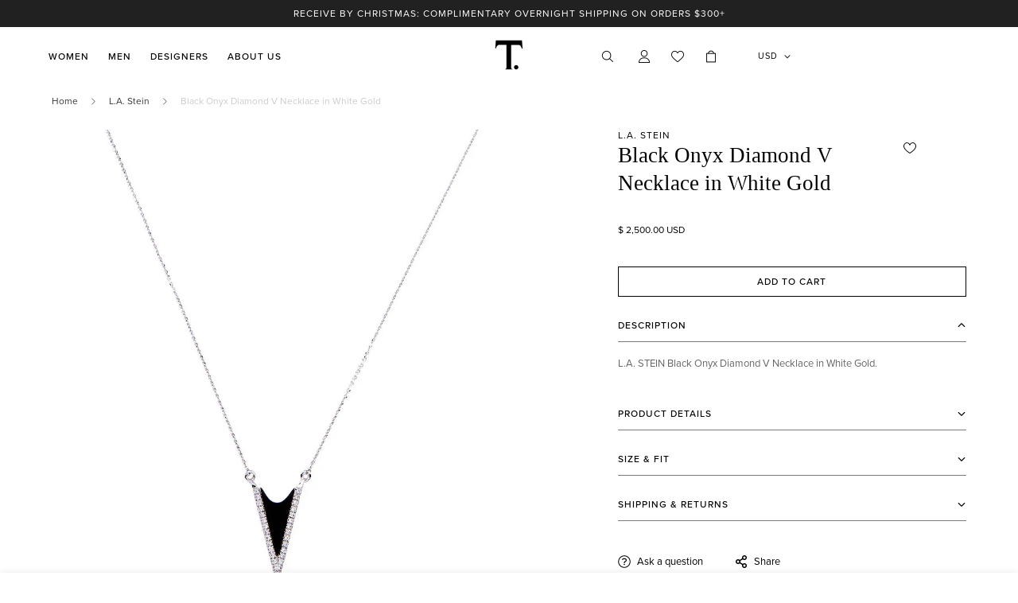

--- FILE ---
content_type: text/css
request_url: https://shoptboutique.com/cdn/shop/t/39/assets/component-collection-card.css?v=133114528633002370811712086024
body_size: -29
content:
.m-collection-card__inner{position:relative;cursor:pointer;backface-visibility:hidden;transform:translate3d(0, 0, 0)}.m-collection-card__info{margin-top:16px}.m-collection-card--inside .m-collection-card__info{position:absolute;left:0;right:0;bottom:0;padding:20px 30px;margin-top:0}.m-collection-card--inside .m-collection-card__info p{margin-top:0}@media screen and (max-width: 1023px){.m-collection-card--inside .m-collection-card__info{padding:20px}}@media screen and (max-width: 767px){.m-collection-card--inside .m-collection-card__info{position:static;padding:12px 0 0}}.m-collection-card__image{overflow:hidden;position:relative}.m-collection-card__image .m-image,.m-collection-card__image svg{transition:1.5s all cubic-bezier(0.19, 1, 0.22, 1)}.m-collection-card__title{margin-bottom:16px;font-size:20px;line-height:1.5;font-weight:500}.m-collection-card__title sup{color:inherit}@media screen and (max-width: 767px){.m-collection-card__title{font-size:18px;margin-bottom:12px}}.m-collection-card--inside .m-collection-card__title{font-size:24px;margin-bottom:2px}@media screen and (max-width: 1023px){.m-collection-card--inside .m-collection-card__title{font-size:20px}}@media screen and (max-width: 767px){.m-collection-card--inside .m-collection-card__title{font-size:18px}}.m-collection-card--standard .m-collection-card__title{margin-bottom:2px}.m-collection-card--standard .m-collection-card__title sup{font-size:12px;font-weight:600;top:-6px}.m-collection-card__link{color:var(--color-body-text)}.m-collection-card__product-count{color:var(--color-sub-text)}.m-collection-card--boxed .m-collection-card__inner{height:100%}[data-bg] .m-collection-card--boxed .m-collection-card__inner{background:rgba(var(--bg-white), 1);padding:16px}@media screen and (min-width: 768px){[data-bg] .m-collection-card--boxed .m-collection-card__inner{padding:24px}}@media screen and (min-width: 1024px){[data-bg] .m-collection-card--boxed .m-collection-card__inner{padding:32px}}.m-collection-card--boxed:hover .m-collection-card__title{text-decoration:underline}.m-collection-card--inside .m-button{transition:var(--m-duration-default, 0.25s) all;padding:0;border-radius:50%;display:none;width:45px;height:45px;margin-top:10px}@media screen and (min-width: 768px){.m-collection-card--inside .m-button{display:inline-flex}}.m-collection-card--inside:hover .m-button{background:rgba(var(--bg-black), 1);color:rgba(var(--text-white), 1)}.m-collection-card--inside .m-collection-card__info.m\:text-left{display:grid;grid-template-areas:"title title title button" "count count count button"}.m-collection-card--inside .m-collection-card__info.m\:text-left .m-collection-card__title{grid-area:title}.m-collection-card--inside .m-collection-card__info.m\:text-left .m-collection-card__product-count{grid-area:count}.m-collection-card--inside .m-collection-card__info.m\:text-left .m-button{grid-area:button;align-self:center;justify-self:end;margin-top:0}


--- FILE ---
content_type: text/css
request_url: https://shoptboutique.com/cdn/shop/t/39/assets/footer.css?v=4624091767191190921712086024
body_size: 62
content:
.m-footer{background-color:var(--color-footer-background);color:var(--color-footer-text);position:relative;z-index:9}@media screen and (max-width: 767px){.m-footer{background-color:var(--color-footer-background-mobile)}}.m-footer .social-media-links{margin-top:16px}@media screen and (max-width: 639px){.m-footer .social-media-links svg{width:16px;height:16px}}.m-footer .m-payment-icons--list{margin:-10px}.m-footer .m-payment-icons--item{margin:10px}.m-footer .m-footer--currency-language{margin-bottom:24px}@media screen and (min-width: 1024px){.m-footer .m-footer--currency-language{margin-bottom:0}}.m-footer .m-follow-on-shop{margin-top:10px}.m-footer--middle .m-footer--block{padding-top:80px;padding-bottom:80px}.m-footer--middle .m-footer--block.order-first{order:-9999}@media screen and (min-width: 768px){.m-footer--middle .m-footer--block.order-first{order:0}}.m-footer--middle .m-footer--block-inner{padding:0 15px}@media screen and (min-width: 1024px){.m-footer--middle .m-footer--block-inner{padding:0 20px}}.m-footer--middle .m-footer--block-title{margin-bottom:16px;color:var(--color-footer-text);font-size:calc(var(--font-base-size, 16)*1px)}@media screen and (max-width: 767px){.m-footer--middle .m-footer--block-title{margin-bottom:0;padding:10px 0}}.m-footer--middle .m-footer--block-content{color:var(--color-footer-subtext)}.m-footer--middle .m-footer--block-content .block-text{margin-bottom:16px}.m-footer--middle .m-footer--block-content .block-text:last-child{margin-bottom:0}.m-footer--middle .m-footer--block-content .block-image{margin-bottom:20px}.m-footer--middle .m-footer--block ul li a{color:var(--color-footer-link);transition:var(--m-duration-default, 0.25s) all}.m-footer--middle .m-footer--block ul li:hover a{color:var(--color-footer-link-hover)}@media screen and (min-width: 1024px){.m-footer--middle .m-footer--block-bordered{border-right:1px solid var(--color-border)}}@media screen and (max-width: 1535px){.m-footer--middle .m-footer--block-spacing{width:5%}}@media screen and (max-width: 1279px){.m-footer--middle .m-footer--block{padding-top:50px;padding-bottom:50px}}@media screen and (max-width: 767px){.m-footer--middle .m-footer--block{padding-top:0;padding-bottom:0;margin-bottom:16px}.m-footer--middle .m-footer--block-spacing{margin-bottom:0}}@media screen and (min-width: 768px)and (max-width: 1023px){.m-footer--middle .m-footer--block{width:50%;padding-top:0;padding-bottom:30px}.m-footer--middle .m-footer--block-spacing{display:none}}@media screen and (min-width: 768px){.m-footer--middle .m-accordion--item .m-accordion--item-button:after{display:none}}@media screen and (min-width: 768px){.m-footer--middle .m-accordion--item .m-accordion--item-content{max-height:unset;opacity:1;transition:none}}.m-footer--middle .m-footer--accordion{display:flex;flex-wrap:wrap;margin:0 -15px}@media screen and (min-width: 1024px){.m-footer--middle .m-footer--accordion{flex-wrap:nowrap;margin:0 -20px}}@media screen and (min-width: 1024px){.m-footer--middle-bordered{border-bottom:1px solid var(--color-border, #dedede)}.m-footer--middle-bordered .m-footer--accordion{margin:0 -32px}.m-footer--middle-bordered .m-footer--block-inner{padding:0 32px}}@media screen and (max-width: 1023px){.m-footer--middle{padding-top:30px}}@media screen and (max-width: 767px){.m-footer--middle{border-bottom:0}}.m-footer--bottom{background-color:var(--color-footer-bottom-background);color:var(--color-footer-bottom-text)}.m-footer--bottom .social-media-links{margin-top:0;margin-right:8px;margin-left:8px}@media screen and (max-width: 767px){.m-footer--bottom .social-media-links{margin-bottom:24px}}.m-footer--bottom-inner>div[class*=sf-footer__]{z-index:9}@media screen and (min-width: 1024px){.m-footer--bottom-inner{padding:20px 0 32px}}.m-footer--bottom-left{margin-bottom:24px}@media screen and (min-width: 1280px){.m-footer--bottom-left{margin-bottom:0;width:auto;order:0}}.m-footer--bottom-center{margin-bottom:24px}@media screen and (min-width: 1280px){.m-footer--bottom-center{order:0;margin-bottom:0}}@media screen and (min-width: 1280px){.m-footer--bottom-footer-3 .m-footer--bottom-left{margin-left:-16px}}@media screen and (min-width: 1280px){.m-footer--bottom-footer-2 .m-footer--bottom-right{margin-right:-16px}}@media screen and (max-width: 1023px){.m-footer--bottom-footer-1 .social-media-links{margin-bottom:24px}}@media screen and (min-width: 1024px){.m-footer--bottom__fade-in-up .m-footer--bottom-inner{padding-bottom:56px}}@media screen and (max-width: 1023px){.m-footer--bottom{padding-bottom:30px}}@media screen and (max-width: 767px){.m-footer--bottom{background-color:var(--color-footer-bottom-background-mobile);margin-top:20px;padding-bottom:calc(var(--mobile-sticky-bar-height, 0px) + 30px)}}.m-footer .m-newsletter-form{margin-top:15px}.m-footer .m-newsletter-form--dark.m-newsletter-form--bordered .m-newsletter-form__input{background-color:rgba(var(--bg-white), 1);border-color:rgba(0,0,0,0)}.m-footer .m-switcher-dropdown,.m-footer .social-media-links a{color:var(--color-footer-link);transition:color var(--m-duration-default, 0.25s)}.m-footer .m-switcher-dropdown:hover,.m-footer .social-media-links a:hover{color:var(--color-footer-link-hover)}



li.m-payment-icons--item svg {
    width: 27px;
    filter: grayscale(1);
}
@media only screen and (max-width: 767px) {
.m-footer--middle .m-footer--block-title {
    margin-bottom: 10px;
    padding: 10px 0;
    border-bottom: solid 1px #eee;
}
}

--- FILE ---
content_type: text/css
request_url: https://shoptboutique.com/cdn/shop/t/39/assets/gift-wrapping.css?v=74895286254905336301712086024
body_size: -507
content:
.m-gift-wrapping{display:block;position:relative;border-bottom:1px solid var(--color-border);margin-bottom:10px}.m-gift-wrapping--text{display:inline-block;padding-left:30px}.m-gift-wrapping--label{position:relative;cursor:pointer;display:block;line-height:normal;padding-bottom:12px;margin-top:10px}.m-gift-wrapping--icon,.m-gift-wrapping--loading{position:absolute;left:0;top:2px}.m-gift-wrapping--icon{width:20px;height:20px}.m-gift-wrapping--icon path:last-child{opacity:0}.m-gift-wrapping--loading{display:none;background:var(--color-main-background, #fff);z-index:1}.m-gift-wrapping--loading svg{width:20px;height:20px;animation:mSpin 1s linear infinite}.m-gift-wrapping--loading svg circle{opacity:.25}.m-gift-wrapping--loading svg path{opacity:.75}.m-gift-wrapping--loading.show{display:inline-flex}.m-gift-wrapping--note{display:block}.m-gift-wrapping>input:checked~.m-gift-wrapping--label .m-gift-wrapping--icon path:last-child{opacity:1}.m-gift-wrapping .form-field{margin-bottom:10px}


--- FILE ---
content_type: text/css
request_url: https://shoptboutique.com/cdn/shop/t/39/assets/custom.css?v=24380705320948267451753125865
body_size: 3520
content:
/** Shopify CDN: Minification failed

Line 6:312 Unexpected "%"

**/
.m-menu__link--main,.m-select-custom--trigger,.t-header-pop{letter-spacing:1px;line-height:1.2;text-transform:uppercase}.cart-dis,.m-facet--label,.m-menu__link--main,.m-select-custom--trigger,.t-header-pop{text-transform:normal}.inseed .container-full,.m-filter--widget-title span{padding-left:0;padding-right:0}% endcomment % body{font-family:proxima-nova!important}.m-menu__link--main{font-size:12px;font-weight:500}.h1,.h2,.h3,.h4,.h5,.h6,h1,h2,h3,h4,h5,h6{font-family:Playfair Display,serif!important}.m-filter--widget-title span,.m-footer--block-title,.t-header-pop{font-family:proxima-nova!important}.m-select-custom--trigger{font-size:11px;font-weight:300}.t-header-pop{color:#fff;font-size:12px;font-weight:400;text-align:center}.t-feabox .m-icon-box__content .m-icon-box__description p{font-size:12px;font-weight:400;letter-spacing:0;line-height:1.5;margin-bottom:15px}.t-feabox .m-icon-box__content .m-icon-box__heading{font-family:Playfair Display,serif!important;color:#000;line-height:1;letter-spacing:0;margin-bottom:15px;font-size:28px}.m-facets .m-facet--product-count{margin-left:4px;display:none}.m-facet--label{position:relative;padding-left:0;line-height:1.4;display:inline;font-size:11px;letter-spacing:.5px}.m-facets .m-facet--checkbox>svg{margin-right:7px!important;flex-shrink:0;margin-top:1px!important;width:12px;height:12px;letter-spacing:.5px}.m-filter--widget-title span{font-size:12px;font-weight:400;text-transform:uppercase;letter-spacing:2px}.homedit .m-image-card__content .m-image-card__heading-group+.m-richtext__button,.t-feabox .m-icon-box__content .m-button{margin-top:0!important;font-size:13px!important;font-weight:500;line-height:1.2;color:#fff}.m-richtext__title{font-size:32px}.m-button--link.shopify-payment-button__button.shopify-payment-button__button--unbranded:after,.m-button--link.shopify-payment-button__button.shopify-payment-button__button--unbranded:before,.m-button--link.spr-button.spr-button-primary:after,.m-button--link.spr-button.spr-button-primary:before,.m-button.m-button--link:after,.m-button.m-button--link:before{content:"";position:absolute;bottom:0;left:0;width:100%;height:var(--btn-link-border,1px);-webkit-transform-origin:right;-ms-transform-origin:right;transform-origin:right;-webkit-transform:scaleX(1) translateZ(0);transform:scaleX(1) translateZ(0);transition:transform var(--m-duration-long, .5s) cubic-bezier(.165,.84,.44,1) .3s,-webkit-transform var(--m-duration-long, .5s) cubic-bezier(.165,.84,.44,1) .3s}.cart-dis{color:#000;letter-spacing:.5px;font-size:12px;padding-top:15px;padding-bottom:10px;line-height:13px}.cart-dis strong{font-weight:600}.cart-notice{padding:0 24px 16px}.m-product-card__title a{display:block;line-height:1.2;font-weight:400;letter-spacing:normal;text-transform:none;font-family:proxima-nova;font-size:12px;text-align:left}.m-product-card__background-expand:before{box-shadow:none!important}.m-product-card__vendor{font-size:13px!important;font-weight:600;margin:0 auto;display:block!important;letter-spacing:1px;color:#000!important;text-align:left;margin-bottom:0!important}.tfchome h2{line-height:1;color:#000;margin-bottom:25px;font-size:32px;font-weight:300;letter-spacing:0}.tfchome .m-section__description,.tlkhome .m-lookbook__description p{color:#000;margin-bottom:50px;font-size:14px!important;font-weight:400!important;margin-top:0}.inseed h2,.thnews .m-newsletter-section__heading,.tlkhome .m-lookbook__heading{line-height:1!important;color:#000;margin-bottom:25px;font-size:32px!important;font-weight:300!important;letter-spacing:0}.m-slider-controls--pagination-fraction .m-slider-controls__wrapper{border:0!important}.m-product-card__media{overflow:hidden;position:relative;margin-bottom:25px}.swiper-pagination-fraction{visibility:hidden!important}.m-footer--middle .m-footer--block{padding-top:35px;padding-bottom:40px}.m-footer--block-title{position:relative;margin-bottom:0;display:block;letter-spacing:2px;color:#000;font-size:12px!important;font-weight:400!important}.m-link-lists--item{cursor:pointer;line-height:1;margin-bottom:.25rem;color:#000}.m-footer--middle .m-footer--block ul li a{font-size:12px;color:#000!important;line-height:24px}.t-insta-bar .m-section__heading{line-height:1!important;color:#000;margin-bottom:25px;font-size:32px;font-weight:300!important;letter-spacing:0}.m-section__header,.m-tooltip{margin-bottom:0}.m-footer__copyright{font-size:11px!important;color:#000;font-weight:300}body .m-footer--block .social-media-links a{color:#000;width:100%!important;height:28px!important;padding:0;display:inline-flex;justify-content:left!important;border-radius:50%;background-color:transparent!important;transition:.3s;font-size:12px}body .m-footer--block .social-media-links a:hover{background-color:transparent!important;color:#222!important;box-shadow:none!important}.m-menu__link--main:after{position:absolute;content:"";width:0;height:1px!important;background-color:currentColor;left:var(--main-link-px);bottom:calc(var(--main-link-py) - 5px);transition:width var(--m-duration-default, .25s) ease-in-out}.m-sub-menu__item>a{padding:.5em 0!important;line-height:1.3!important;display:inline-block;color:#000!important;font-size:12px!important;font-weight:300!important;letter-spacing:1px!important;text-transform:capitalize!important}.m-sub-menu__item>a:hover{background:0 0!important;color:#ddd!important}.m-show-menu-column-divider .m-sub-menu__item--level-1{border-left:0!important}.m-menu__item--mega .m-sub-menu__item--level-1>.m-menu__link{margin:0;padding:10px 0 0;color:#000!important;font-weight:600!important;text-transform:uppercase;font-size:14px!important;letter-spacing:1px}.m-collection-card--standard .m-collection-card__title{text-align:center;font-weight:600!important;font-size:14px!important;letter-spacing:1px!important;text-transform:uppercase;font-family:proxima-nova!important}.m-menu__item--mega .m-mega-menu__inner--stretch-width .m-sub-menu--level-1{width:66.667%}.m-menu__arrow{transition:var(--m-duration-default, .25s) transform;display:none}.thnews .m-newsletter-section__description p{margin-bottom:1.875rem;font-family:proxima-nova;font-size:14px;font-weight:300;font-style:normal;line-height:1.7;letter-spacing:0;color:#3a3a3a}.thnews .m-newsletter-section__description{opacity:1!important}.m-newsletter-form--minimal .m-newsletter-form__wrapper{border-bottom:2px solid #000!important}.m-newsletter-form--minimal .m-newsletter-form__input{padding-left:0;font-size:14px;letter-spacing:1px}.tlkhome .m-lookbook__subheading{color:#000;margin-bottom:0;font-size:14px!important;font-weight:400!important;margin-top:0}p.m-footer--block-newsletter-desc{font-size:12px;color:#000!important;line-height:1.4}.homedit .m-richtext__title{font-family:proxima-nova!important;color:#fff;line-height:1;letter-spacing:0;margin-bottom:15px;font-size:28px}.homedit .m-richtext__description p,.homedit .m-richtext__subtitle{color:#fff;font-size:13px!important;font-weight:400!important;margin-top:0;font-family:proxima-nova!important}.homet .m-richtext__subtitle{font-size:13px;font-weight:400!important;font-family:proxima-nova!important}.m-compare-no-products h3,.m-wishlist-no-products h3{font-size:13px;line-height:1.4;text-align:center;font-family:proxima-nova!important}.m-register-form__description{color:#000;margin-top:20px;font-size:13px}.m-newsletter-form--minimal .m-newsletter-form__button{justify-content:flex-end;background-color:rgba(0,0,0,0);padding-right:0;padding-left:0;min-width:46px;justify-content:flex-end;text-align:right;font-size:12px;letter-spacing:1px}.pswp .pswp__button,.pswp .pswp__button:focus,.pswp .pswp__button:hover{background:0 0!important;transition:all var(--m-duration-default, .25s)}.m-tooltip{border-radius:9999px;cursor:pointer;background-color:transparent!important;position:relative;padding:5px}.pswp .pswp__button{width:50px;height:50px;display:flex;align-items:center;justify-content:center;color:#000;border-radius:50%;opacity:1;border:1px solid transparent!important}.pswp .pswp__button:focus,.pswp .pswp__button:hover{color:var(--color-btn-text-hover,#fff);border-color:transparent;box-shadow:none!important}.m-wishlist-button.added-to-wishlist{color:rgba(var(--text-white),1);background-color:transparent;background-image:url(/cdn/shop/files/wishlist-active.svg?v=1704900632);background-size:16px 16px;background-repeat:no-repeat;background-position:center;box-shadow:none;transition:none}.m-search-popup--header h3{font-family:proxima-nova!important;font-size:13px;text-transform:uppercase}.m-search-count-result span{font-size:13px;font-family:proxima-nova!important}.swiper-button-next svg,.swiper-button-prev svg{width:100%;height:100%;object-fit:contain;transform-origin:center;color:#000!important}.m-slider-controls__button:hover{background:0 0!important;color:#000!important;border-color:transparent!important;box-shadow:none!important}@media screen and (min-width:1024px){.m-lookbook__header{margin-bottom:40px;padding-top:100px}.m-swiper-overflow .swiper-container{padding-bottom:0}}.m-hover-box--scale-up:hover .m-image,.m-hover-box--scale-up:hover svg{transform:scale(1) translateZ(0)}.m-cart-item__image{width:55px;overflow:hidden;min-width:55px}.m-cart-drawer-item .m-cart-item__remove{margin-left:0;font-size:11px}p.m-cart-item__option,span.m-cart-item__price--regular{font-size:12px}.m-cart__subtotal--label,.m-cart__subtotal--price{font-size:13px;text-transform:uppercase;letter-spacing:1px;minimum-height:auto}.m-button.m-button--primary,.shopify-payment-button__button.shopify-payment-button__button--unbranded,.spr-button.spr-button-primary{background-color:transparent;border-color:#000;color:#000;font-size:12px;text-transform:uppercase;letter-spacing:1px;border-radius:0}.m-button.m-button--primary:focus,.m-button.m-button--primary:hover,.shopify-payment-button__button.shopify-payment-button__button--unbranded:focus,.shopify-payment-button__button.shopify-payment-button__button--unbranded:hover,.spr-button.spr-button-primary:focus,.spr-button.spr-button-primary:hover{background:#000;border-color:#000;color:#fff;box-shadow:none}.m-cart-drawer__link-to-cart{text-decoration:none;margin-top:8px}.m-footer .m-payment-icons--list{margin:0}.m-menu-customer__label{font-size:15px!important;font-weight:500;margin-bottom:10px;text-transform:uppercase;font-family:proxima-nova}.collection-image{margin-top: 2.5%;flex:51%;max-width:51%;padding:5px 0 30px}.collection-details{display:flex;flex-wrap:wrap}.collection-description{flex:40%;max-width:40%;padding-right:10%}.shop-pay-logo{color:#000;fill:#000;height:14px;width:59px;vertical-align:middle;margin-bottom:1px;filter:grayscale(1)!important}.shopify-cleanslate .h7OYsWHrW5495r9beh2n span{white-space:pre!important;text-transform:uppercase!important;font-size:12px!important;letter-spacing:2px!important}.span.m-product-tag.m-product-tag--soldout{color:#000!important;font-size:11px;font-weight:500;line-height:16px;text-transform:uppercase;padding:2px 10px;border-radius:0!important;display:inline-flex;align-items:left;background:0 0!important;border:1px solid #000}.main-product__block-price .m-price__badge-sale{display:none}.m-product-media--desktop{padding-right:10%}.hura-swiper-button{display:none!important}.kelo,.lefto,.righto{display:flex}.m-collection-page-header--small{padding:0!important}.lefto{width:20%;flex:20%;height: auto;padding-right: 2%;}.righto{width:20%;flex:80%}.m-richtext__title+.m-richtext__button{margin-top:0}.m-slide__content h2{margin-bottom:4px;font-size:42px;font-family:proxima-nova!important}@media screen and (max-width:768px){.m-hero__btn,.m-hero__title{text-align:center!important}.m-slide__content h2{font-size:20px!important}.t-feabox .m-icon-box__content .m-button{margin-top:0!important;font-size:11px!important;font-weight:500;line-height:1.2;color:#000}.m-collection-page-header__title,.tfchome h2,.tlkhome .m-lookbook__heading{line-height:1;color:#000;letter-spacing:0}.lefto{display:none}.m-footer--middle{padding-top:60px;padding-bottom:60px}.m-collection-page-header__background{padding:0!important}.collection-details{display:flex;flex-wrap:wrap;}.collection-description{flex:100%;max-width:100%;padding-right:0}.collection-image{margin-top:0px;flex:100%;max-width:100%;flex-direction:column;display:flex;padding:0;}.m-switcher-dropdown form{padding:5px 5px 5px 0;border-bottom:1px solid #ccc}.t-feabox .m-icon-box__content .m-icon-box__heading{font-family:Playfair Display,serif!important;color:#000;line-height:1;letter-spacing:0;margin-bottom:7px;font-size:20px!important}ul.m-footer--block-content.list-unstyled.m-link-lists.m-accordion--item-content.max-height-set{margin-top:0}ul.m-footer--block-content{margin-top:7px}.t-feabox .m-icon-box__content .m-icon-box__description p{font-size:12px;font-weight:400;letter-spacing:0;line-height:1.5;margin-bottom:6px}.tfchome h2{margin-bottom:25px;font-size:20px;font-weight:300}.m-footer--middle .m-footer--block-title{margin-bottom:10!important;padding:2px 0!important;border-bottom:1px solid #eee}.m-collection-page-header--small{padding:0!important}.m-collection-page-header__title{font-family:proxima-nova!important;margin-bottom:3px!important;font-size:20px!important;text-transform:uppercase}.tlkhome .m-lookbook__heading{margin-bottom:25px;font-size:20px!important;font-weight:300}.m-footer--block-title{position:relative;margin-bottom:0;display:block;font-family:proxima-nova!important;letter-spacing:2px;color:#000;font-size:11px!important;font-weight:400!important}.t-insta-bar .m-section__heading{line-height:1!important;color:#000;margin-bottom:25px;font-size:20px;font-weight:300!important;letter-spacing:0}.m-collection-card--standard .m-collection-card__title sup{display:none!important}.m-tooltip{border-radius:9999px;cursor:pointer;background-color:transparent!important;position:relative;margin-bottom:1px;padding:5px}.m-button--link.shopify-payment-button__button.shopify-payment-button__button--unbranded:after,.m-button--link.shopify-payment-button__button.shopify-payment-button__button--unbranded:before,.m-button--link.spr-button.spr-button-primary:after,.m-button--link.spr-button.spr-button-primary:before,.m-button.m-button--link:after,.m-button.m-button--link:before{height:var(--btn-link-border,1px)}.homedit .container-full,.m-button.m-button--link{padding:0}.m-hero__content{width:100%!important;padding-top:0;margin-top:-100%}.m-hero__btn{display:block!important;margin:auto}p.m-footer--block-newsletter-desc{font-size:12px;color:#000!important;line-height:1.4;margin-top:20px}.m-menu-drawer{position:absolute;top:0!important;left:0;right:0;touch-action:none;visibility:hidden;pointer-events:none;z-index:59;height:var(--menu-drawer-height)}.marmi4{margin-top:-4px}.m-mobile-sticky-bar--item{display:flex;flex:1 0 auto;padding:10px 20px;align-items:center;justify-content:center;border-right:1px solid var(--color-border);position:relative}.m-menu-customer__language-currency .m-switcher-dropdown{padding-top:14px;padding-bottom:14px;display:block;margin:auto}.m-price.m-price--on-sale{margin-top:5px}}@media screen and (min-width:1280px){.m-sidebar--leftColumn .m-sidebar,.m-sidebar--rightColumn .m-sidebar{flex:0 0 20%;width:20%}}.sale-box{width:100%;font-size:12px;margin-top:40px;letter-spacing:.5px}
@media screen and (min-width:769px) and (max-width:820px) {
  .lefto {
    padding-bottom:12%;
    display:none;
  }
}
@media screen and (min-width:821px) and (max-width:1180px) {
  .lefto {
    padding-bottom:8%
    display:none;
  }
}.t-feabox .m-icon-box__content .m-button {
    margin-top: 0 !important;
    font-size: 13px !important;
    font-weight: 500;
    line-height: 1.2;
    color: #000;
}
.mb-20px {
  margin-bottom:20px;
}
h6 {
  font-family: proxima-nova!important;
  padding-bottom: 8px;
}

.loyalty-table {
    margin: 50px 0;
  margin-bottom:10px;
}

.loyalty-table table {
    width: 100%;
    border-collapse: collapse;
}

.loyalty-table th, .loyalty-table td {
    border-bottom: 1px solid #ccc;
    padding: 30px;
  padding-bottom:30px
    text-align: left;
  font-size: 14px;
  text-transform:uppercase;
}
.bor-left {
  border-right: 1px solid #ccc;
}
.borderno {
  border-bottom:0px !important;
}

.loyalty-table th {
    background-color: #f4f4f4;
}

@media (max-width: 768px) {
    .loyalty-table th, .loyalty-table td {
        padding: 18px;
        font-size: 12px;
       width:49%
      
    }
   .loyalty-table tr {
        margin-bottom: 15px;
     width: 100%;
    }
}

@media (max-width: 480px) {
    .loyalty-table th, .loyalty-table td {
       
       width:49%
        box-sizing: border-box;
    }
    
    .loyalty-table tr {
        margin-bottom: 15px;
    width: 100%;
    }
}
.buttonr-container {
    display: flex;
    justify-content: center; 
    gap: 20px; 
    margin: 20px 0;
}

.btnr {
    display: inline-block;
    padding: 10px 20px; 
    border: 1px solid #000; 
    text-align: center;
    text-decoration: none; 
    color: #000; 
    transition: background-color 0.3s; 
   font-family: proxima-nova!important;
  font-size:12px;
  letter-spacing:1px;
}

.btnr:hover {
    background-color: #000;
    color:#fff;
}

.product-brandname {
  font-size: 12px;
  display:inline-block;
  width:100%;
   font-family: proxima-nova!important;
  letter-spacing:1px;
  text-transform:uppercase;
  color:#000;
  float:left;
}
h1.slp_8dbfc7 {
    margin-bottom: 15px;
}
.slp_a1e93a {
    margin-bottom: 15px;
}
.hiwd {
  width:100%;
  display:inline-block;
  margin-bottom:60px;
}
.rwrd-faq .m-custom-content__wrapper {
 justify-content: center;
    align-items: center;
}
.faq-headin h3 {
  margin-bottom: 35px;
}
.shopify-cleanslate .DnvZqPMEvBFbBre5UuP9 {
  background: #000 !important;
  border-color: #000 !important;
  color: #fff !important;
  border-radius: 0px !important;
}
.main-product__block .m-product-wishlist .m-tooltip:hover {
  border-color: var(--color-btn-bg-hover);
  border: 0px;
  background: transparent;
}
.main-product__block .m-product-wishlist .m-tooltip {
  border: 0px;
}
.shopify-payment-button__button--branded {
  display: flex;
  flex-direction: column;
  min-height: 44px;
  position: relative;
  z-index: 1;
  border-radius: 0px !important;
}
.m-button--icon:hover {
  box-shadow: none;
}
.shopify-cleanslate .DnvZqPMEvBFbBre5UuP9:hover:not(.LVeInvZ5HcNOW1Zsn7NH) {
  background: #333 !important;
  border-color: #333 !important;
}
.form-field {
  padding: 5px 12px;
}
button.shopify-payment-button__more-options.BUz42FHpSPncCPJ4Pr_f {
  display: none;
}
.text-flashsale p {
  color: #000;
  font-size: 14px;
  letter-spacing: 0.5px;
  margin-left: 50px;
}
.text-flashsale h1 {
  margin-bottom: 0px;
  font-family: proxima-nova !important;
  letter-spacing: 1px;
  font-size: 28px;
  letter-spacing: 1px;
  margin-left: 50px;
  padding-top: 15px;
  padding-bottom: 10px;
}
.btn-flashsale a {
  color: #000 !important;
  border-color: #000 !important;
}

.btn-flashsale a:hover {
  color: #fff !important;
}

.banner-content .display {
  font-family: Playfair Display, serif !important;
}
 .slae-bxas {
  
    margin-top: -2px;
  }
@media (max-width: 768px) {
  .hiwd {
  width:100%;
  display:inline-block;
  margin-bottom:30px;
}
.hwitw {
  padding-left:10%;
  padding-right:10%;
}
  .text-flashsale h1 {
  margin-left: 0px;
}
  .text-flashsale p {
  margin-left: 0px;
}
  .slae-bxas {
    padding:35px;
    margin-top: -2px;
  }
}


  .desktop-on {
    display: block;
  }
  .mobile-on {
    display: none;
  }
.m-hero__title_vid {
    margin-bottom: 4px;
    font-size: 42px;
    font-family: proxima-nova !important;
}
.bvid_bt {
  color:#fff !important;
  border-color:#fff !important;
  text-align: left !important;
}
.bvid_bt a{
  color:#fff !important;
  border-color:#fff !important;
}
.bvid_bt a:hover{
  color:#fff !important;
  border-color:#000 !important;
}
  @media screen and (max-width: 768px) {
    .desktop-on {
      display: none;
    }
    .mobile-on {
      display: block;
    }
        .m-hero__content_vid {
        width: 100% !important;
        padding-top: 0;
        margin-top:0;
    }
    .m-hero__title_vid {
      text-align:left;
      font-size:20px !important;
    }
  }


--- FILE ---
content_type: text/css
request_url: https://shoptboutique.com/a/gwrap/css/wrapin.css
body_size: 398
content:
#ptw-wrapin .ptw-app-wrapper{display:block;float:none;border:1px solid #ebebeb;padding: 10px;margin:10px 0;}
#ptw-wrapin #ptw-gift-needed,#ptw-wrapin .ptw-gift-needed,#ptw-wrapin .ptw-gift-options-sb { position: relative;width: 1.3em;height: 1.3em;color: #363839;border: 1px solid #bdc1c6;min-height: auto;border-radius: 4px;padding: 0;
  appearance: none;-webkit-appearance: none;-moz-appearance: none;outline: 0;cursor: pointer;transition: background 175ms cubic-bezier(0.1, 0.1, 0.25, 1); display: inline-block; }
#ptw-wrapin #ptw-gift-needed::before,#ptw-wrapin .ptw-gift-needed::before,#ptw-wrapin .ptw-gift-options-sb::before {position: absolute;content: '';display: block;top: 2px;left: 6px;width: 6px;height: 11px;
    border-style: solid;border-color: #fff;border-width: 0 2px 2px 0;transform: rotate(45deg);opacity: 0; }
#ptw-wrapin #ptw-gift-needed:checked::before,#ptw-wrapin .ptw-gift-needed:checked::before,#ptw-wrapin .ptw-gift-options-sb:checked::before {opacity: 1;border-color: #363839}
#ptw-wrapin .ptw-app-label label, #ptw-wrapin .ptw-checkbox-option span{position: relative;top: -3px;left: 5px; display: inline;}
#ptw-wrapin #ptw-error-message,#ptw-wrapin .ptw-extra-field-error{color: #e72222;}
#ptw-wrapin .ptw-gift-image{max-width: 100px;}
#ptw-wrapin .ptw-app-gnote{margin-top:10px;}
.ptw-app-gnote .ptw-gift-image, .ptw-app-gnote .ptw-message-note{display: inline-block;vertical-align: top;}
#ptw-wrapin #ptw-text-message{min-height: 100px;}
#ptw-wrapin .ptw-message-limit{text-align: right;}
#ptw-wrapin .ptw-gift-options{display: none;}
#ptw-wrapin .ptw-gift-options-img{display: inline-block;}
#ptw-wrapin .ptw-gift-options-img img{max-width: 50px; vertical-align: middle;}
#ptw-wrapin .ptw-gift-options-img.selected img{border: 2px solid #000000;}
#ptw-wrapin .ptw-gift-options select,#ptw-wrapin .ptw-gift-options select:focus-visible,#ptw-wrapin .ptw-gift-options select:focus{outline: none; padding: 5px; box-shadow: none;}

--- FILE ---
content_type: text/javascript
request_url: https://shoptboutique.com/cdn/shop/t/39/assets/product-list.js?v=102537563361158566361712086024
body_size: 306
content:
class ProductList{constructor(e,t=[]){this.selectors={productList:"[data-product-list]",gridContainer:"[data-grid-container]",sliderControl:".m-slider-controls"},this.swiper,this.currentScreen,e&&t.length&&(this.container=e,this.enableSlider="true"===e.dataset.enableSlider,this.productsToShow=Number(e.dataset.productsToShow)||20,this.productsPerRow=Number(e.dataset.productsPerRow),this.productHandles=t.slice(0,this.productsToShow),this.domNodes=queryDomNodes(this.selectors,e),this.init().catch(console.error))}init=async()=>{const e={};await Promise.all(this.productHandles.map((async t=>{const i=formatUrl("products",t,"view=grid-card-item"),s=await fetchCache(i),r=document.createElement("DIV");r.classList.add("swiper-slide","m:column"),r.innerHTML=s,r.querySelector('[data-view="card"]')&&(e[t]=r)})));const{productList:t,gridContainer:i}=this.domNodes;this.productHandles.forEach((s=>{const r=e[s];r&&(t.parentNode.classList.contains("foxkit-related-products__grid")?this.productHandles&&this.productHandles.length>this.productsPerRow?t&&t.appendChild(r):(t&&t.style.setProperty("display","none"),r.classList.remove("m:column"),i&&i.appendChild(r)):(this.enableSlider||t.classList.remove("swiper-wrapper"),t&&t.appendChild(r)))})),MinimogTheme.CompareProduct&&MinimogTheme.CompareProduct.setCompareButtonsState(),MinimogTheme.Wishlist&&MinimogTheme.Wishlist.setWishlistButtonsState(),setTimeout((()=>{this.initByScreenSize()}),300),this.container.classList.remove("m:hidden","hidden"),window.addEventListener("resize",debounce(this.initByScreenSize,300)),refreshProductReview()};initByScreenSize=()=>{const{productList:e,gridContainer:t,sliderControl:i}=this.domNodes,s=window.innerWidth>767?"desktop":"mobile";if(s!==this.currentScreen)if(this.currentScreen=s,"desktop"===s){if(t&&t.parentNode.classList.remove("m-mixed-layout--mobile-scroll"),this.enableSlider&&this.productHandles&&this.productHandles.length>this.productsPerRow){t&&t.classList.add("swiper-container"),i&&i.classList.remove("m:hidden","hidden");const e=this.container,s=this.container.querySelector(".m-slider-controls"),r=s&&s.querySelector(".m-slider-controls__button-prev"),o=s&&s.querySelector(".m-slider-controls__button-next"),d=t.querySelector(".swiper-wrapper").childElementCount;this.slider=new MinimogLibs.Swiper(t,{slidesPerView:2,showPagination:!1,showNavigation:!0,loop:!0,threshold:2,pagination:!1,breakpoints:{768:{slidesPerView:3},1280:{slidesPerView:parseInt(this.productsPerRow)}},on:{init:function(){setTimeout((()=>{const t=e.querySelector(".m-image");if(t&&s){const e=t.clientHeight;s.style.setProperty("--offset-top",parseInt(e)/2+"px")}}),200)},breakpoint:(e,t)=>{if(s){const{slidesPerView:i}=t;d>i?(s.classList.remove("m:hidden","hidden"),e.allowTouchMove=!0):(s.classList.add("m:hidden","hidden"),e.allowTouchMove=!1)}}}}),this.slider&&(r&&r.addEventListener("click",(()=>this.slider.slidePrev())),o&&o.addEventListener("click",(()=>this.slider.slideNext()))),this.swiper=t&&t.swiper}}else this.swiper&&this.swiper.destroy(!1,!0),t.classList.remove("swiper-container"),t.parentNode.classList.add("m-mixed-layout","m-mixed-layout--mobile-scroll"),i&&i.classList.add("m:hidden","hidden"),e.classList.add("m-mixed-layout__inner")}}MinimogTheme.ProductList=ProductList;

--- FILE ---
content_type: text/javascript
request_url: https://shoptboutique.com/cdn/shop/t/39/assets/theme-global.js?v=20954294641616670891712086024
body_size: 16699
content:
MinimogTheme.pubSubEvents={cartError:"cart-error",cartUpdate:"cart-update",openCartDrawer:"open-cart-drawer",openSearchPopup:"open-search-popup"};const requestDefaultConfigs={mode:"same-origin",credentials:"same-origin",headers:{"X-Requested-With":"XMLHttpRequest","Content-Type":"application/json"}};MinimogTheme.config={mqlMobile:!1,mqlTablet:!1,mediaQueryMobile:"screen and (max-width: 767px)",mediaQueryTablet:"screen and (max-width: 1023px"},MinimogTheme.initWhenVisible=function(e){const t=e.threshold?e.threshold:0;new IntersectionObserver(((t,i)=>{t.forEach((t=>{t.isIntersecting&&"function"==typeof e.callback&&(e.callback(),i.unobserve(t.target))}))}),{rootMargin:`0px 0px ${t}px 0px`}).observe(e.element)},function(){const e=window.matchMedia(MinimogTheme.config.mediaQueryMobile);MinimogTheme.config.mqlMobile=e.matches,e.onchange=e=>{e.matches?(MinimogTheme.config.mqlMobile=!0,document.dispatchEvent(new CustomEvent("matchMobile"))):(MinimogTheme.config.mqlMobile=!1,document.dispatchEvent(new CustomEvent("unmatchMobile")))};const t=window.matchMedia(MinimogTheme.config.mediaQueryTablet);MinimogTheme.config.mqlTablet=t.matches,t.onchange=e=>{e.matches?(MinimogTheme.config.mqlTablet=!0,document.dispatchEvent(new CustomEvent("matchTablet"))):(MinimogTheme.config.mqlTablet=!1,document.dispatchEvent(new CustomEvent("unmatchTablet")))}}();class CountdownTimer{constructor(e,t,i,s={}){this.times=["day","hour","min","sec"],this.selectors={day:".countdown-timer-day",hour:".countdown-timer-hour",min:".countdown-timer-minute",sec:".countdown-timer-sec"},this.DAY_IN_MS=864e5,this.HOUR_IN_MS=36e5,this.MIN_IN_MS=6e4,this.container=e,this.startTime=t,this.savedStartTime=t,this.endTime=i,this.options=Object.assign({},{addZeroPrefix:!0,loop:!1,callback:()=>{}},s),this.intervalTime=1e3,this.timer=null,this.domNodes=queryDomNodes(this.selectors,e),this.start()}start(){this.timer=setInterval((()=>{this.startTime>this.endTime?this.stop():this.update()}),this.intervalTime),this.container.style.removeProperty("opacity")}update(){const e=this.format(this.endTime-this.startTime);this.times.forEach((t=>{this.domNodes[t]&&(this.domNodes[t].textContent=this.addZeroPrefix(e[t]))})),this.startTime+=this.intervalTime}stop(){clearInterval(this.timer),this.options.loop?(this.startTime=this.savedStartTime,this.start()):(this.timer=null,this.options.callback())}clear(){clearInterval(this.timer),this.timer=null,this.startTime=this.savedStartTime,this.times.forEach((e=>{this.domNodes[e]&&(this.domNodes[e].textContent="00")}))}addZeroPrefix(e){return this.options.addZeroPrefix&&e<10?`0${e}`:e.toString()}format(e){return{day:Math.floor(e/this.DAY_IN_MS),hour:Math.floor(e/this.HOUR_IN_MS)%24,min:Math.floor(e/this.MIN_IN_MS)%60,sec:Math.floor(e/1e3)%60}}}window.MinimogTheme.CountdownTimer=CountdownTimer;class Tabs{constructor(e,t=(()=>{})){this.selectors={tabHeaders:[".m-tab-header"],tabContents:[".m-tab-content"]},this.activeClass="active",this.currentActiveIndex=-1,this.currentTab=null,this.container=e,this.cb=t,this.domNodes=queryDomNodes(this.selectors,e),this.customSelect=this.container.querySelector("m-select-component"),this.init(),this.setActiveTab(0)}init(){addEventDelegate({context:this.container,selector:this.selectors.tabHeaders[0],handler:(e,t)=>{let i;e.preventDefault(),t&&(i=Number(t.dataset.index)),this.setActiveTab(i),this.cb(t)}})}setActiveTab(e){const{tabHeaders:t,tabContents:i}=this.domNodes;if(i.length&&-1!==e&&this.currentActiveIndex!==e){let s,o,n;if(s=t&&t[this.currentActiveIndex],o=t&&t[e],this.customSelect&&o){"select"===this.customSelect.dataset.tabHeader&&this.customSelect.updateCustomSelectChecked(e,o.innerHTML),MinimogTheme.config.mqlMobile&&this.customSelect.updateCustomSelectChecked(e,o.innerHTML),document.addEventListener("matchMobile",(()=>this.customSelect.updateCustomSelectChecked(e,o.innerHTML)))}n=i&&i[e],s&&s.classList.remove(this.activeClass),this.currentTab&&this.currentTab.classList.remove(this.activeClass),o&&o.classList.add(this.activeClass),n&&n.classList.add(this.activeClass),setTimeout((()=>n.style.opacity=1)),this.currentActiveIndex=e,this.currentTab=n}}}function getFocusableElements(e){return Array.from(e.querySelectorAll("summary, a[href], button:enabled, [tabindex]:not([tabindex^='-']), [draggable], area, input:not([type=hidden]):enabled, select:enabled, textarea:enabled, object, iframe"))}window.MinimogTheme.Tabs=Tabs,void 0===window.Shopify&&(window.Shopify={}),Shopify.bind=function(e,t){return function(){return e.apply(t,arguments)}},Shopify.setSelectorByValue=function(e,t){for(var i=0,s=e.options.length;i<s;i++){var o=e.options[i];if(t==o.value||t==o.innerHTML)return e.selectedIndex=i,i}},Shopify.addListener=function(e,t,i){e.addEventListener?e.addEventListener(t,i,!1):e.attachEvent("on"+t,i)},Shopify.CountryProvinceSelector=function(e,t,i){this.countryEl=document.getElementById(e),this.provinceEl=document.getElementById(t),this.provinceContainer=document.getElementById(i.hideElement||t),Shopify.addListener(this.countryEl,"change",Shopify.bind(this.countryHandler,this)),this.initCountry(),this.initProvince()},Shopify.CountryProvinceSelector.prototype={initCountry:function(){var e=this.countryEl.getAttribute("data-default");Shopify.setSelectorByValue(this.countryEl,e),this.countryHandler()},initProvince:function(){var e=this.provinceEl.getAttribute("data-default");e&&this.provinceEl.options.length>0&&Shopify.setSelectorByValue(this.provinceEl,e)},countryHandler:function(e){var t=(o=this.countryEl.options[this.countryEl.selectedIndex]).getAttribute("data-provinces"),i=JSON.parse(t);if(this.clearOptions(this.provinceEl),i&&0==i.length)this.provinceContainer.style.display="none";else{for(var s=0;s<i.length;s++){var o;(o=document.createElement("option")).value=i[s][0],o.innerHTML=i[s][1],this.provinceEl.appendChild(o)}this.provinceContainer.style.display=""}},clearOptions:function(e){for(;e.firstChild;)e.removeChild(e.firstChild)},setOptions:function(e,t){var i=0;for(t.length;i<t.length;i++){var s=document.createElement("option");s.value=t[i],s.innerHTML=t[i],e.appendChild(s)}}};const trapFocusHandlers={};function trapFocus(e,t=e){var i=getFocusableElements(e),s=i[0],o=i[i.length-1];removeTrapFocus(),trapFocusHandlers.focusin=t=>{t.target!==e&&t.target!==o&&t.target!==s||document.addEventListener("keydown",trapFocusHandlers.keydown)},trapFocusHandlers.focusout=function(){document.removeEventListener("keydown",trapFocusHandlers.keydown)},trapFocusHandlers.keydown=function(t){"TAB"===t.code.toUpperCase()&&(t.target!==o||t.shiftKey||(t.preventDefault(),s.focus()),t.target!==e&&t.target!==s||!t.shiftKey||(t.preventDefault(),o.focus()))},document.addEventListener("focusout",trapFocusHandlers.focusout),document.addEventListener("focusin",trapFocusHandlers.focusin),t.focus(),"INPUT"===t.tagName&&["search","text","email","url"].includes(t.type)&&t.value&&t.setSelectionRange(0,t.value.length)}function removeTrapFocus(e=null){document.removeEventListener("focusin",trapFocusHandlers.focusin),document.removeEventListener("focusout",trapFocusHandlers.focusout),document.removeEventListener("keydown",trapFocusHandlers.keydown),e&&e.focus()}function getRequestDefaultConfigs(){return JSON.parse(JSON.stringify(requestDefaultConfigs))}function fetchJSON(e,t=getRequestDefaultConfigs()){return fetch(e,t).then((function(e){if(!e.ok)throw e;return e.json()}))}const cache=new Map;function fetchCache(e,t=getRequestDefaultConfigs()){return new Promise(((i,s)=>{let o=cache.get(e);if(o)return i(o);fetch(e,t).then((t=>{o=t.text(),cache.set(e,o),i(o)})).catch(s)}))}const sectionCache=new Map;function fetchSection(e,t={}){const{url:i,fromCache:s=!1,params:o={}}=t;return new Promise(((t,n)=>{const r=new URL(i||window.location.href);if(r.searchParams.set("section_id",e),Object.entries(o).forEach((([e,t])=>r.searchParams.set(e,t))),s){const e=sectionCache.get(r);if(e)return t(e)}fetch(r,getRequestDefaultConfigs()).then((t=>{if(t.ok)return t.text();n(`Failed to load section: ${e}`)})).then((e=>{const i=generateDomFromString(e);sectionCache.set(r,i),t(i)})).catch(n)}))}const cache2=new Map;function fetchJsonCache(e,t=requestDefaultConfigs){return new Promise(((i,s)=>{if(cache2.get(e))return i(cache2.get(e));fetch(e,t).then((t=>{if(t.ok){const s=t.json();return i(s),cache2.set(e,s),s}s(t)})).catch(s)}))}function formatMoney(e,t){"string"==typeof e&&(e=e.replace(".",""));let i="";const s=/\{\{\s*(\w+)\s*\}\}/,o=t||"${{amount}}";function n(e,t=2,i=",",s="."){if(isNaN(e)||null==e)return 0;const o=(e=(e/100).toFixed(t)).split(".");return o[0].replace(/(\d)(?=(\d\d\d)+(?!\d))/g,`$1${i}`)+(o[1]?s+o[1]:"")}switch(o.match(s)[1]){case"amount":i=n(e,2);break;case"amount_no_decimals":i=n(e,0);break;case"amount_with_comma_separator":i=n(e,2,".",",");break;case"amount_no_decimals_with_comma_separator":i=n(e,0,".",",")}return o.replace(s,i)}function validateForm(e){const t=[];if(!e)return t;return e.querySelectorAll('[data-product-custom-field] [name][required]:not([hidden]):not([type="hidden"])').forEach((i=>{if(i.classList.remove("form-control--warning"),"radio"===i.type){const s=e.querySelectorAll(`input[name="${i.name}"]`);Array.from(s).some((e=>e.checked))||(t.push(i),i.classList.add("form-control--warning"))}else i.value||(t.push(i),i.classList.add("form-control--warning"))})),t}function generateDomFromString(e,t="div"){const i=document.createElement(t);return i.innerHTML=e,i}function generateDomeFromStringNew(e,t="div"){return(new DOMParser).parseFromString(e,"text/html").querySelector(t)}function fetchCountDown(e){const t=MinimogSettings.foxKitBaseUrl?`https://${MinimogSettings.foxKitBaseUrl}`:"";return new Promise(((i,s)=>{let o=`${t}/api/public/countdown?shop=${window.Shopify.shop}&collectionIds=${e}`;fetch(o).then((e=>e.json())).then(i).catch(s)}))}function loadAssetsNew(e=[],t,i=(()=>{}),s={}){const o=t||Math.random().toString(36).slice(2);window.MinimogLibs.loadjs.isDefined(t)||window.MinimogLibs.loadjs(e,o),window.MinimogLibs.loadjs.ready(o,i)}function pauseAllMedia(){document.querySelectorAll(".js-youtube").forEach((e=>{e.contentWindow.postMessage('{"event":"command","func":"pauseVideo","args":""}',"*")})),document.querySelectorAll(".js-vimeo").forEach((e=>{e.contentWindow.postMessage('{"method":"pause"}',"*")})),document.querySelectorAll("video").forEach((e=>e.pause())),document.querySelectorAll("product-model").forEach((e=>{e.modelViewerUI&&e.modelViewerUI.pause()}))}function loadJS(e,t=document.body,i=!1,s=!0){return new Promise(((o,n)=>{const r=t.ownerDocument,a=r.querySelector(`script[src="${e}"]`);if(a)return a.dataset.loaded?o(!0):void a.addEventListener("load",(()=>{a.dataset.loaded=!0,o(!0)}));const l=r.createElement("script");l.src=e,l.async=i,l.defer=s,l.addEventListener("load",(()=>{l.dataset.loaded=!0,o(!0)})),l.onerror=n,t.appendChild(l)}))}function loadCSS(e,t=document.head){return new Promise(((i,s)=>{const o=t.ownerDocument,n=o.querySelector(`link[href="${e}"]`);if(n)return n.dataset.loaded?i(!0):void n.addEventListener("load",(()=>{n.dataset.loaded=!0,i(!0)}));const r=o.createElement("link");r.rel="stylesheet",r.href=e,r.addEventListener("load",(()=>{r.dataset.loaded=!0,i(!0)})),r.onerror=s,t.appendChild(r)}))}function addEventDelegate({context:e=document.documentElement,event:t="click",selector:i,handler:s,capture:o=!1}){const n=function(e){for(let t=e.target;t&&t!==this;t=t.parentNode)if(t.matches(i)){s.call(t,e,t);break}};return e.addEventListener(t,n,o),()=>{e.removeEventListener(t,n,o)}}function debounce(e,t){let i;return(...s)=>{clearTimeout(i),i=setTimeout((()=>e.apply(this,s)),t)}}function _validateOptionsArray(e){if(Array.isArray(e)&&"object"==typeof e[0])throw new Error(e+"is not a valid array of options.")}function _validateProductStructure(e){if("object"!=typeof e)throw new TypeError(e+" is not an object.");if(0===Object.keys(e).length&&e.constructor===Object)throw new Error(e+" is empty.")}function getVariantFromOptionArray(e,t){return _validateProductStructure(e),_validateOptionsArray(t),e.variants.filter((function(e){return t.every((function(t,i){return e.options[i]===t}))}))[0]||null}function getSizedImageUrl(e,t){if(null===t)return e;if("master"===t)return removeProtocol(e);var i=e.match(/\.(jpg|jpeg|gif|png|bmp|bitmap|tiff|tif)(\?v=\d+)?$/i);if(i){var s=e.split(i[0]),o=i[0];return removeProtocol(s[0]+"_"+t+o)}return null}function removeProtocol(e){return e.replace(/http(s)?:/,"")}function updateParam(e,t){var{location:i}=window,s=[i.protocol,"//",i.host,i.pathname].join("");const o=window.location.search,n=new URLSearchParams(o);return n.has(e)?(""!==t&&"undefined"!==t&&n.set(e,t),""!==t&&"undefined"!==t||n.delete(e)):t&&n.append(e,t),window.history.replaceState({},"",s+"?"+n.toString()),!1}function createSearchLink(e){const t=new URLSearchParams({type:"product","options[unavailable_products]":"last","options[prefix]":"last",q:e});return`${window.MinimogSettings.routes.search_url}?${t.toString()}`}function refreshProductReview(){if("undefined"!=typeof SMARTIFYAPPS&&SMARTIFYAPPS.rv.installed&&SMARTIFYAPPS.rv.scmReviewsRate.actionCreateReviews(),"undefined"!=typeof Yotpo&&"function"==typeof Yotpo.API){const e=new Yotpo.API(yotpo);e?.refreshWidgets()}}function queryDomNodes(e={},t=document){return Object.entries(e).reduce(((e,[i,s])=>{const o="string"==typeof s,n=o?"querySelector":"querySelectorAll",r=o?s:s[0];return t&&(e[i]=t[n](r)),!o&&e[i]&&(e[i]=[...e[i]]),e}),{})}function saleProgress(e,t,i){const{total_quantity:s,sold_to:o,sold_from:n}=e;let r;if(i)r=parseInt(i);else{const e=o-n;let i=4/24+(Number(t.split("").pop())+1)/10;i>1&&(i-=1);r=n+Math.ceil(i*e)}const a=s-r;return`\n    <div class="m-product-sale-progress">\n      <div class="m-product-sale-progress__bar" data-flash-sale>\n        <span data-sale-progress style="width: ${100*r/s}%;" />\n      </div>\n      <div class="m-product-sale-progress__text">\n        <div>\n          <span>${MinimogStrings.sold}: </span>\n          <strong data-sale-number>${r||0}</strong>\n        </div>\n        <div>\n          <span>${MinimogStrings.available}: </span>\n          <strong data-available-number>${a||0}</strong>\n        </div>\n      </div>\n    </div>\n  `}function spinner(e=""){return`<svg class="animate-spin m:hidden m-svg-icon--medium ${e}" xmlns="http://www.w3.org/2000/svg" viewBox="0 0 24 24" fill="none">\n    <circle cx="12" cy="12" r="10" stroke="currentColor" stroke-width="4"></circle>\n    <path fill="currentColor" d="M4 12a8 8 0 018-8V0C5.373 0 0 5.373 0 12h4zm2 5.291A7.962 7.962 0 014 12H0c0 3.042 1.135 5.824 3 7.938l3-2.647z"></path>\n  </svg>`}function fetchConfig(e="json"){return{method:"POST",headers:{"Content-Type":"application/json",Accept:`application/${e}`}}}function setCookie(e,t,i){var s=new Date;s.setTime(s.getTime()+24*i*60*60*1e3);var o="expires="+s.toUTCString();document.cookie=e+"="+t+";"+o+";path=/"}function getCookie(e){for(var t=e+"=",i=decodeURIComponent(document.cookie).split(";"),s=0;s<i.length;s++){for(var o=i[s];" "===o.charAt(0);)o=o.substring(1);if(0===o.indexOf(t))return o.substring(t.length,o.length)}return""}function formatUrl(e,t,i){let s;const{routes:o}=MinimogSettings;return s=`${o.root.endsWith("/")?"":o.root}/${e}/${t}`,i&&(s+=`?${i}`),s}!function(){const e=document.querySelectorAll("[data-ps-item]");e&&e.forEach((e=>e.href=createSearchLink(e.dataset.psQuery)))}();class DeferredMedia extends HTMLElement{constructor(){super();const e=this.querySelector('[id^="Deferred-Poster-"]');e&&e.addEventListener("click",this.loadContent.bind(this))}loadContent(e=!0){if(this.autoPlay="true"===this.dataset.autoPlay,this.autoPlay||window.pauseAllMedia(),!this.getAttribute("loaded")){const t=document.createElement("div");t.appendChild(this.querySelector("template").content.firstElementChild.cloneNode(!0)),this.setAttribute("loaded",!0);const i=this.appendChild(t.querySelector("video, model-viewer, iframe"));this.deferredElement=i,e&&i.focus(),this.playVideo(i)}}playVideo(e){if(!this.autoPlay)if(e.classList.contains("js-youtube")){const t=e.src.indexOf("?")>-1?"&":"?";e.src+=t+"autoplay=1&mute=1"}else if(e.classList.contains("js-vimeo")){const t=e.src.indexOf("?")>-1?"&":"?";e.src+=t+"autoplay=1&muted=1"}else e.setAttribute("autoplay","autoplay"),e.play()}}customElements.define("deferred-media",DeferredMedia);class ResponsiveImage extends HTMLElement{get intersecting(){return this.hasAttribute("intersecting")}constructor(){super(),this.img=this.querySelector("img"),this.src=this.img.src,this.observerCallback=this.observerCallback.bind(this),this.img&&(this.loadImage=this.loadImage.bind(this),this.img.onload=this.onLoad.bind(this)),this.img.complete&&(this.removeAttribute(""),this.classList.add("m-image-loaded"))}connectedCallback(){this.img.src="","IntersectionObserver"in window?this.initIntersectionObserver():this.loadImage()}disconnectedCallback(){this.disconnectObserver()}loadImage(){this.setAttribute("intersecting","true"),this.img&&(this.img.src=this.src,this.img.width=this.clientWidth,this.img.height=this.clientHeight,this.img.sizes=this.clientWidth+"px")}onLoad(){this.removeAttribute(""),this.classList.add("m-image-loaded")}observerCallback(e,t){e[0].isIntersecting&&(t.unobserve(this),this.loadImage())}initIntersectionObserver(){if(this.observer)return;this.observer=new IntersectionObserver(this.observerCallback,{rootMargin:"10px"}),this.observer.observe(this)}disconnectObserver(){this.observer&&(this.observer.disconnect(),this.observer=null,delete this.observer)}}customElements.define("responsive-image",ResponsiveImage);class ProductRecommendations extends HTMLElement{constructor(){super(),this.selectors={gridContainer:".m-product-list",swiperWrapper:".swiper-wrapper",slideControls:".m-slider-controls"},this.enableSlider="true"===this.dataset.enableSlider,this.useScrollMobile="true"===this.dataset.useScrollMobile,this.itemsPerPage=this.dataset.itemsPerPage}connectedCallback(){"IntersectionObserver"in window&&new IntersectionObserver(((e,t)=>{e[0].isIntersecting&&(t.unobserve(this),fetch(this.dataset.url).then((e=>e.text())).then((e=>{const t=generateDomFromString(e).querySelector("product-recommendations");t&&t.innerHTML.trim().length&&(this.innerHTML=t.innerHTML,this.totalProducts=t.querySelectorAll(".m-product-card").length,this.initByScreenSize(),document.addEventListener("matchMobile",(()=>{this.initByScreenSize()})),document.addEventListener("unmatchMobile",(()=>{this.initByScreenSize()})))})).catch((e=>{})))}).bind(this),{rootMargin:"0px 0px 400px 0px"}).observe(this)}initByScreenSize(){const{gridContainer:e,slideControls:t}=queryDomNodes(this.selectors,this);if(MinimogTheme.config.mqlMobile){if(this.initSlider(),!this.useScrollMobile)return;e&&e.classList.remove("swiper-container"),t&&t.classList.add("m:hidden"),this.swiper&&this.swiper.destroy(!1,!0),e&&e.parentNode.classList.add("m-mixed-layout--mobile-scroll")}else e&&e.classList.add("swiper-container"),e&&e.parentNode.classList.remove("m-mixed-layout--mobile-scroll"),t&&t.classList.remove("m:hidden"),this.initSlider()}initSlider(){let e=this;const{gridContainer:t,slideControls:i}=queryDomNodes(this.selectors,this);if(this.enableSlider&&this.totalProducts>this.itemsPerPage){if(this.slider=new MinimogLibs.Swiper(t,{slidesPerView:2,loop:!0,autoplay:!1,threshold:2,breakpoints:{1280:{slidesPerView:this.itemsPerPage}},on:{init:function(){this.slideToLoop(this.lastActive),setTimeout((()=>{const t=e.querySelector(".m-image"),s=i&&i.querySelector(".m-slider-controls__button-prev"),o=i&&i.querySelector(".m-slider-controls__button-next");if(t&&i){const e=t.clientHeight;i.style.setProperty("--offset-top",parseInt(e)/2+"px"),s.classList.remove("m:hidden"),o.classList.remove("m:hidden")}}),200)}}}),this.slider){i&&i.classList.remove("m:hidden");const e=this.querySelector(".m-slider-controls__button-prev"),t=this.querySelector(".m-slider-controls__button-next");e&&e.addEventListener("click",(()=>this.slider.slidePrev())),t&&t.addEventListener("click",(()=>this.slider.slideNext()))}this.swiper=t?.swiper}else{const e=t.querySelector(".m-mixed-layout__inner");e&&e.classList.remove("swiper-wrapper"),i&&i.classList.add("m:hidden"),t&&t.classList.remove("swiper-container")}}}if(customElements.define("product-recommendations",ProductRecommendations),customElements.get("video-component")||customElements.define("video-component",class extends HTMLElement{constructor(){super(),MinimogTheme.initWhenVisible({element:this,callback:this.init.bind(this),threshold:0})}init(){this.autoPlay="true"===this.dataset.autoPlay,this.muted="true"===this.dataset.muted;const e=this.querySelector('[id^="Deferred-Poster-"]');this.autoPlay?this.loadContent():e.addEventListener("click",this.loadContent.bind(this))}loadContent(){if(!this.getAttribute("loaded")){const e=document.createElement("div");e.appendChild(this.querySelector("template").content.firstElementChild.cloneNode(!0)),this.setAttribute("loaded",!0);const t=this.appendChild(e.querySelector("video, model-viewer, iframe"));if(this.deferredElement=t,this.autoPlay)return;if(this.deferredElement.classList.contains("js-youtube")){const e=this.deferredElement.src.indexOf("?")>-1?"&":"?";this.deferredElement.src+=e+"autoplay=1"+(this.muted?"&mute=1":"")}else if(this.deferredElement.classList.contains("js-vimeo")){const e=this.deferredElement.src.indexOf("?")>-1?"&":"?";this.deferredElement.src+=e+"autoplay=1"+(this.muted?"&mute=1":"")}else this.deferredElement.play()}}}),!customElements.get("collapsible-tab")){class e extends HTMLElement{constructor(){super()}connectedCallback(){this.init()}disconnectedCallback(){this.destroy()}init(){"true"===this.dataset.destroy||(this.setDefaultData(),this.attachEvents(),"true"===this.getAttribute("open")?(this.selected=!0,this.classList.add(this.expandedClass),this.setExpandedAria()):(this.content.style.height=this.collapsedHeight,this.classList.add(this.collapsedClass),this.setCollapsedAria()),this.content.removeAttribute("hidden"))}transitionendEventName(){let e,t=document.createElement("div"),i={transition:"transitionend",OTransition:"otransitionend",MozTransition:"transitionend",WebkitTransition:"webkitTransitionEnd"};for(e in i)if(i.hasOwnProperty(e)&&void 0!==t.style[e])return i[e]}expand(){const e=(t=>{t.target===this.content&&(this.content.removeEventListener(this.transitionendevent,e),this.isOpen&&requestAnimationFrame((()=>{this.content.style.transition="0",this.content.style.height="auto",requestAnimationFrame((()=>{this.content.style.height=null,this.content.style.transition=null,this.setExpandedAria(),this.classList.add(this.expandedClass),this.trySetTabIndex(this.content,0),this.fire("tabOpened")}))})))}).bind(this);this.content.addEventListener(this.transitionendevent,e),this.isOpen=!0,this.classList.remove(this.collapsedClass),this.content.style.height=this.content.scrollHeight+"px"}collapse(){const e=(t=>{t.target===this.content&&(this.content.removeEventListener(this.transitionendevent,e),this.isOpen||(this.fire("elementClosed"),this.setCollapsedAria(),this.classList.add(this.collapsedClass),this.trySetTabIndex(this.content,-1)))}).bind(this);this.content.addEventListener(this.transitionendevent,e),this.isOpen=!1,this.classList.remove(this.expandedClass),requestAnimationFrame((()=>{this.content.style.transition="0",this.content.style.height=this.content.scrollHeight+"px",requestAnimationFrame((()=>{this.content.style.transition=null,this.content.style.height=this.collapsedHeight}))}))}open(){this.selected=!0,this.fire("elementSelected"),this.expand(),this.setAttribute("open",!0)}close(){this.selected=!1,this.fire("elementUnselected"),this.collapse(),this.removeAttribute("open")}toggle(e){if(e.preventDefault(),this.selected)this.close();else if(this.open(),this.oneAtATime){const e=document.querySelectorAll("collapsible-tab"),t=this.closest("[data-first-level]");e.length&&e.forEach((e=>{e!==this&&e.selected&&t!==e&&e.close()}))}}trySetTabIndex(e,t){const i=e.querySelectorAll(this.defaultElements);i&&i.forEach((e=>{e.setAttribute("tabindex",t)}))}setExpandedAria(){this.trigger.setAttribute("aria-expanded","true"),this.content.setAttribute("aria-hidden","false")}setCollapsedAria(e){this.trigger.setAttribute("aria-expanded","false"),this.content.setAttribute("aria-hidden","true")}attachEvents(){this.trigger.addEventListener("click",(e=>this.toggle(e)))}setDefaultData(){this.events={elementSelected:[],tabOpened:[],elementUnselected:[],elementClosed:[]},this.transitionendevent=this.transitionendEventName(),this.expandedClass="is-expanded",this.collapsedClass="is-collapsed",this.trigger=this.querySelector("[data-trigger]"),this.content=this.querySelector("[data-content]"),this.collapsedHeight="0px",this.defaultElements=["a","button","input:not(.focus-none)","[data-trigger]"],this.oneAtATime=!0,this.dataset.oneOpen&&(this.oneAtATime="true"===this.dataset.oneOpen)}fire(e){let t=this.events[e];if(t)for(let e=0;e<t.length;e++)t[e](this)}on(e,t){this.events[e]&&this.events[e].push(t)}destroy(){this.trigger.removeEventListener("click",(e=>this.toggle(e))),this.content.removeAttribute("aria-hidden"),this.content.style.height="auto",this.classList.remove(this.expandedClass,this.collapsedClass),this.removeAttribute("open")}}customElements.define("collapsible-tab",e)}if(!customElements.get("m-slideshow")){class e extends HTMLElement{constructor(){super()}connectedCallback(){this.autoplay="true"===this.dataset.autoplay,this.autoplaySpeed=parseInt(this.dataset.autoplaySpeed),this.showArrows="true"===this.dataset.enableArrows,this.showDots="true"===this.dataset.enableDots,this.adaptHeight="adapt"===this.dataset.slideHeight,this.id=this.dataset.id,this.sliderContainer=this.querySelector(".swiper-container"),this.lastVideo=null,this.lastActive=null,this.timeout=null,this.initSlider()}initSlider(){this.slider=new MinimogLibs.Swiper(this.sliderContainer,{init:!1,autoplay:!!this.autoplay&&{delay:1e3*this.autoplaySpeed,disableOnInteraction:!0},slidesPerView:1,slidesPerGroup:1,loop:!0,effect:"fade",fadeEffect:{crossFade:!0},speed:1e3,navigation:!!this.showArrows&&{nextEl:this.querySelector(".m-slider-controls__button-next"),prevEl:this.querySelector(".m-slider-controls__button-prev")},pagination:!!this.showDots&&{el:this.querySelector(".swiper-pagination"),clickable:!0,bulletClass:"m-dot",bulletActiveClass:"m-dot--active"},breakpoints:{992:{threshold:2}}}),this.lastSlide=null,this.currentSlide=null,this.slider&&this.slider.on("init",this.handleChange.bind(this)),this.slider&&this.slider.on("slideChange",this.handleChange.bind(this)),this.slider.init(),document.addEventListener("shopify:block:select",(e=>this.onBlockSelect(e)))}handleChange(e){const{activeIndex:t,slides:i}=e,s=i[t]&&i[t].dataset.slideType;if(this.lastActive&&this.slider.slideToLoop(this.lastActive),"video_slide"===s){const e=i[t]&&i[t].querySelector("video");if(e){let t=e.play();this.lastVideo&&this.lastVideo.pause(),void 0!==t&&t.then((()=>{this.lastVideo=e}))}}else this.lastVideo&&this.lastVideo.pause(),this.lastVideo=null}onBlockSelect(e){const t=e.target,i=Number(t.dataset.slide);this.lastActive=i,this.slider&&this.slider.slideToLoop(i)}}customElements.define("m-slideshow",e)}if(!customElements.get("m-testimonials")){class e extends HTMLElement{constructor(){super()}connectedCallback(){let e,t;if(this.dataset.design&&(this.design=this.dataset.design),this.dataset.container&&(e=this.dataset.container),this.dataset.autoplay&&(t="true"===this.dataset.autoplay),this.container=this.closest(".m-testimonials"),!this.design)return;if(this.sliderContainer=this.querySelector(".swiper-container"),!this.sliderContainer)return void this.classList.add("opacity-100");this.defaultSettings={pagination:{el:this.container.querySelector(".swiper-pagination"),clickable:!0},navigation:{nextEl:this.container.querySelector(".m-slider-controls__button-next"),prevEl:this.container.querySelector(".m-slider-controls__button-prev")},autoplay:!!t&&{delay:5e3,pauseOnMouseEnter:!1},loop:!0,slidesPerView:1},this.settings={};let i=400;switch(this.design){case"testimonials-1":this.settings={centeredSlides:!0,slidesPerView:1,slidesPerGroup:1,spaceBetween:20,speed:300,slideToClickedSlide:!0,loop:!0,breakpoints:{768:{slidesPerView:3,slidesPerGroup:3,spaceBetween:20,speed:1e3},1280:{slidesPerView:5,slidesPerGroup:3,spaceBetween:30},2560:{slidesPerView:7,slidesPerGroup:3}}};break;case"testimonials-2":this.settings={slidesPerView:1,spaceBetween:30,breakpoints:{768:{slidesPerView:3,slidesPerGroup:3}}};break;case"testimonials-3":this.settings={slidesPerView:1,spaceBetween:30,breakpoints:{768:{slidesPerView:"w-full"===e?3:2}}};break;case"testimonials-4":"container-fluid"===e&&(i=200),"container"===e&&(i=150),this.settings={slidesPerView:1,centeredSlides:!0,slideToClickedSlide:!0,breakpoints:{768:{spaceBetween:parseInt(i/4),slidesPerView:3},992:{spaceBetween:i/2,slidesPerView:3},1920:{spaceBetween:i,slidesPerView:3}}};break;case"testimonials-6":this.settings={slidesPerView:1,loop:!0,pagination:"fraction"==this.dataset.paginationType?{el:this.container.querySelector(".swiper-pagination"),clickable:!0,type:"fraction"}:{el:this.container.querySelector(".swiper-pagination"),clickable:!0},breakpoints:{768:{slidesPerView:2},1366:{slidesPerView:"container"===e?2:3},1600:{slidesPerView:"container"===e?2:4}}};break;case"testimonials-5":this.settings={fade:{crossFade:!0}}}const s=this.querySelector(".m-tabs");if(s){const e=setInterval((()=>{MinimogTheme.Tabs&&(clearInterval(e),this.imagesTab=new MinimogTheme.Tabs(s))}),50)}this.initSlider()}initSlider(){this.slider=new MinimogLibs.Swiper(this.sliderContainer,{...this.defaultSettings,...this.settings,on:{init(){setTimeout((()=>{window.dispatchEvent(new Event("resize"))}),100)}}}),"testimonials-4"===this.design&&this.slider.on("activeIndexChange",(e=>{const{realIndex:t}=e;this.querySelector(".m-testimonial-index").innerHTML=parseInt(t)+1})),"testimonials-5"===this.design&&this.slider.on("slideChange",(e=>{const{realIndex:t}=e;this.imagesTab.setActiveTab(t)})),document.addEventListener("shopify:block:select",(e=>this.onBlockSelect(e)))}onBlockSelect(e){const t=e.target,i=Number(t.dataset.index);this.slider&&this.slider.slideToLoop(i)}}customElements.define("m-testimonials",e)}if(!customElements.get("m-collection-list")){class e extends HTMLElement{constructor(){super()}connectedCallback(){this.selectors={slideControls:".m-slider-controls",slideContainer:".m-mixed-layout__wrapper"},this.domNodes=queryDomNodes(this.selectors,this),this.enableSlider="true"===this.dataset.enableSlider,this.items=this.dataset.items,this.total=this.dataset.total,this.autoplay="true"===this.dataset.autoplay,this.autoplaySpeed=this.dataset.autoplaySpeed,this.paginationType=this.dataset.paginationType,this.expanded="true"===this.dataset.expanded,this.mobileDisableSlider="true"===this.dataset.mobileDisableSlider,this.initByScreenSize(),document.addEventListener("matchMobile",(()=>{this.initByScreenSize()})),document.addEventListener("unmatchMobile",(()=>{this.initByScreenSize()}))}initByScreenSize(){if(!this.enableSlider)return;const{slideContainer:e,slideControls:t}=queryDomNodes(this.selectors,this);MinimogTheme.config.mqlMobile&&this.mobileDisableSlider?(t?.classList.add("m:hidden"),e.classList.remove("swiper-container"),this.swiper&&this.swiper.destroy(!1,!0)):(t?.classList.remove("m:hidden"),this.initSlider())}initSlider(){const{slideContainer:e}=queryDomNodes(this.selectors,this);e?.classList.add("swiper-container");this.slider=new MinimogLibs.Swiper(e,{slidesPerView:2,loop:!0,slidesPerGroup:1,showNavigation:!0,showPagination:!0,parallax:!0,autoplay:!!this.autoplay&&{delay:1e3*parseInt(this.autoplaySpeed)},pagination:"fraction"==this.paginationType?{el:this.querySelector(".swiper-pagination"),clickable:!0,type:"fraction"}:{el:this.querySelector(".swiper-pagination"),clickable:!0,bulletClass:"m-dot",bulletActiveClass:"m-dot--active",renderBullet:function(e,t){return'<span class="'+t+'"><svg width="65px" height="65px" viewBox="0 0 72 72" aria-hidden="true" xmlns="http://www.w3.org/2000/svg"><circle class="time" stroke-width="5" fill="none" stroke-linecap="round" cx="33" cy="33" r="28"></circle></svg></span>'}},autoHeight:!0,breakpoints:{480:{slidesPerView:3},768:{slidesPerView:4},1280:{slidesPerView:this.expanded&&this.total>this.items?parseInt(this.items)+1:parseInt(this.items)}},on:{init(){setTimeout((()=>{window.dispatchEvent(new Event("resize"))}),100)}}});const t=this.querySelector(".m-slider-controls"),i=t&&t.querySelector(".m-slider-controls__button-prev"),s=t&&t.querySelector(".m-slider-controls__button-next");this.slider&&i&&s&&(i&&i.addEventListener("click",(()=>this.slider.slidePrev())),s&&s.addEventListener("click",(()=>this.slider.slideNext()))),this.swiper=e?.swiper}}customElements.define("m-collection-list",e)}if(customElements.get("product-form")||customElements.define("product-form",class extends HTMLElement{constructor(){super(),this.selectors={form:"form",inputId:"[name=id]",submitButton:'[name="add"]',errorWrapper:".m-product-form-message",customFields:["[data-product-custom-field]"],dynamicCheckout:".m-product-dynamic-checkout"}}connectedCallback(){this.domNodes=queryDomNodes(this.selectors,this),this.form=this.domNodes.form,this.submitButton=this.domNodes.submitButton,this.domNodes.inputId.disabled=!1,this.cart=document.querySelector("m-cart-drawer"),this.cartPage=document.querySelector("m-cart"),this.customFields=document.querySelectorAll(this.selectors.customFields),this.domNodes.dynamicCheckout&&(this.enable_dynamic_checkout=!0),this.form.addEventListener("submit",this.onSubmitHandler.bind(this)),this.domNodes.dynamicCheckout&&this.customFields&&this.domNodes.dynamicCheckout.addEventListener("click",(e=>{const t=validateForm(this.form.closest(".m-main-product--info"));t&&t.length>0&&(e.stopPropagation(),window.MinimogTheme.Notification.show({target:this.domNodes.errorWrapper,method:"appendChild",type:"warning",message:window.MinimogStrings.requiredField,delay:100}))}),!0)}toggleSpinner(e){const t=e?"add":"remove";this.classList[t]("m-spinner-loading")}onSubmitHandler(e){e.preventDefault(),this.toggleSpinner(!0);const t=validateForm(this.form.closest(".m-main-product--info"));if(t&&t.length>0)return this.toggleSpinner(!1),window.MinimogTheme.Notification.show({target:this.domNodes.errorWrapper,method:"appendChild",type:"warning",message:window.MinimogStrings.requiredField});const i=fetchConfig("javascript");i.headers["X-Requested-With"]="XMLHttpRequest",delete i.headers["Content-Type"];const s=new FormData(this.form);this.cart&&(s.append("sections",this.cart.getSectionsToRender().map((e=>e.id))),s.append("sections_url",window.location.pathname)),i.body=s;const{MinimogSettings:o,MinimogStrings:n}=window;fetch(`${o.routes.cart_add_url}`,i).then((e=>e.json())).then((e=>{if(e.status)return window.MinimogEvents.emit(MinimogTheme.pubSubEvents.cartError,{source:"product-form",productVariantId:s.get("id"),errors:e.description,message:e.message}),this.error=!0,window.MinimogTheme.Notification.show({target:this.domNodes.errorWrapper?this.domNodes.errorWrapper:document.body,method:"appendChild",type:"warning",message:e.message,last:3e3,sticky:!this.domNodes.errorWrapper});o.use_ajax_atc?this.cart&&o.enable_cart_drawer?(this.cart.renderContents(e),MinimogTheme.Notification.show({target:this.cart.querySelector("m-cart-drawer-items"),method:"prepend",type:"success",message:n.itemAdded,delay:400}),window.MinimogEvents.emit(MinimogTheme.pubSubEvents.openCartDrawer)):(window.MinimogTheme.Notification.show({target:this.domNodes.errorWrapper?this.domNodes.errorWrapper:document.body,method:"appendChild",type:"success",message:n.itemAdded,last:3e3,sticky:!this.domNodes.errorWrapper}),fetchJSON(window.Shopify.routes.root+"cart.json").then((e=>{if(e){const t=e.item_count;document.querySelectorAll(".m-cart-count-bubble").forEach((e=>{t>0?(e.textContent=t,e.classList.remove("m:hidden")):e.classList.add("m:hidden")}))}}))):window.location=o.routes.cart,this.error=!1,window.MinimogEvents.emit(MinimogTheme.pubSubEvents.cartUpdate,e)})).catch((e=>{})).finally((()=>{if(this.toggleSpinner(!1),this.cart){const e=this.cart.querySelector("m-cart-drawer-items");this.cart.classList.contains("m-cart--empty")&&this.cart.classList.remove("m-cart--empty"),e&&e.classList.contains("m-cart--empty")&&e.classList.remove("m-cart--empty")}this.cartPage&&this.cartPage.classList.contains("m-cart--empty")&&this.cartPage.classList.remove("m-cart--empty")}))}}),!customElements.get("m-press")){class e extends HTMLElement{constructor(){super(),this.prevSlideIndex=0}connectedCallback(){this.initSlider()}initSlider(){const e=this.querySelector(".m-press__content"),t=this.querySelector(".m-press__list .swiper-container"),i="true"===this.dataset.autoplay;this.items=parseInt(this.dataset.items),this.canLoop=window.innerWidth<1300?this.items>3:this.items>5,this.contentSlider=new MinimogLibs.Swiper(e,{slidesPerView:1,allowTouchMove:!1,fadeEffect:{crossFade:!0}}),this.navSlider=new MinimogLibs.Swiper(t,{autoplay:!!i&&{delay:5e3},items:1,loop:this.canLoop,centeredSlides:this.canLoop,threshold:2,pagination:{el:this.querySelector(".swiper-pagination"),clickable:!0},slideToClickedSlide:!0,breakpoints:{768:{slidesPerView:3,navigation:!1},1280:{slidesPerView:5,navigation:!1}},on:{init:function(e){const t=e.slides[e.activeIndex];t&&t.classList.add("m-press__logo--is-active")}}}),!this.canLoop&&this.navSlider.on("click",this._handleClick.bind(this)),this.navSlider.on("slideChange",this._handleChange.bind(this)),document.addEventListener("shopify:block:select",(e=>this.onBlockSelect(e)))}_handleChange(e){const{realIndex:t,activeIndex:i,slides:s}=e||{},o=this.querySelector('.m-press__logo--is-active[data-index="'+this.prevSlideIndex+'"]'),n=s[i];n&&n.classList.add("m-press__logo--is-active"),o&&o.classList.remove("m-press__logo--is-active"),this.contentSlider.slideTo(t),this.prevSlideIndex=t}_handleClick(e){const{clickedIndex:t,clickedSlide:i}=e||{},s=this.querySelector('.m-press__logo--is-active[data-index="'+this.prevSlideIndex+'"]');i&&i.classList.add("m-press__logo--is-active"),s&&s.classList.remove("m-press__logo--is-active"),this.contentSlider.slideTo(t),this.prevSlideIndex=t}onBlockSelect(e){const t=e.target,i=Number(t.dataset.index);this.contentSlider&&this.contentSlider.slideTo(i),this.navSlider&&this.navSlider.slideTo(i)}}customElements.define("m-press",e)}if(!customElements.get("m-featured-slider")){class e extends HTMLElement{constructor(){super(),this.selectors={sliderContainer:".m-featured-slider__products",slideImages:["m-featured-slider__img"],slideImagesContainer:".m-featured-slider__images",sliderControls:".m-slider-controls",prevBtn:".m-slider-controls__button-prev",nextBtn:".m-slider-controls__button-next"},this.domNodes=queryDomNodes(this.selectors,this)}connectedCallback(){this.initSlider()}initSlider(){const e="true"===this.dataset.showNavigation,t="true"===this.dataset.showPagination,i="true"===this.dataset.autoplay,s=this.dataset.timeout;this.slider=new MinimogLibs.Swiper(this.domNodes.sliderContainer,{speed:400,loop:!1,autoplay:!!i&&{delay:parseInt(s),disableOnInteraction:!1},pagination:!!t&&{el:this.querySelector(".swiper-pagination"),type:"bullets",clickable:!0},on:{init:()=>{e&&(this.domNodes.prevBtn&&this.domNodes.prevBtn.addEventListener("click",(()=>this.slider.slidePrev())),this.domNodes.nextBtn&&this.domNodes.nextBtn.addEventListener("click",(()=>this.slider.slideNext())))}}}),this.imageSlider=new MinimogLibs.Swiper(this.domNodes.slideImagesContainer,{speed:500,loop:!1,effect:"fade",fadeEffect:{crossFade:!0}}),this.slider.on("activeIndexChange",(e=>{const{realIndex:t,activeIndex:i}=e;this.imageSlider.slideTo(i)})),this.imageSlider.on("activeIndexChange",(e=>{const{realIndex:t,activeIndex:i}=e;this.slider.slideTo(i)})),Shopify.designMode&&document.addEventListener("shopify:block:select",(e=>this.onBlockSelect(e)))}onBlockSelect(e){const t=e.target,i=Number(t.dataset.index);this.slider&&this.slider.slideToLoop(i),this.imageSlider&&this.imageSlider.slideToLoop(i)}}customElements.define("m-featured-slider",e)}if(!customElements.get("m-scrolling-promotion")){class e extends HTMLElement{constructor(){super()}connectedCallback(){this.promotion=this.querySelector(".m-promotion"),this.init()}init(){if(1===this.childElementCount){this.promotion.classList.add("m-promotion--animated");for(let e=0;e<10;e++)this.clone=this.promotion.cloneNode(!0),this.clone.setAttribute("aria-hidden",!0),this.appendChild(this.clone);new IntersectionObserver(((e,t)=>{e.forEach((e=>{e.isIntersecting?this.scrollingPlay():this.scrollingPause()}))}),{rootMargin:"0px 0px 50px 0px"}).observe(this)}}scrollingPlay(){this.classList.remove("m-scrolling-promotion--paused")}scrollingPause(){this.classList.add("m-scrolling-promotion--paused")}}customElements.define("m-scrolling-promotion",e)}if(!customElements.get("m-featured-collection")){class e extends HTMLElement{constructor(){super()}connectedCallback(){this.selectors={loadMoreBtn:"[data-load-more]",loadMoreBtnWrapper:".m-featured-collection__button",productsContainer:"[data-products-container]",products:[".m-product-card"],soldNumber:["[data-sold-number]"],availableNumber:["[data-available-number]"],countDown:"[data-flashsale-countdown]",slideControls:".m-slider-controls",slideContainer:".m-mixed-layout__wrapper"},this.domNodes=queryDomNodes(this.selectors,this),this.buttonType=this.dataset.buttonType,this.infiniteLoad=this.dataset.infiniteLoad,this.enableSlider="true"===this.dataset.enableSlider,this.showPagination="true"===this.dataset.showPagination,this.showNavigation="true"===this.dataset.showNavigation,this.enableFlashsale="true"===this.dataset.enableFlashsale,this.enableCountdown="true"===this.dataset.enableCountdown,this.id=this.dataset.id,this.items=this.dataset.items,this.mobileDisableSlider="true"===this.dataset.mobileDisableSlider,this.initByScreenSize(),document.addEventListener("matchMobile",(()=>{this.initByScreenSize()})),document.addEventListener("unmatchMobile",(()=>{this.initByScreenSize()})),this.enableFlashsale&&this.initFlashSale(),this.canLoad=!0,this.currentPage=1,this.spinner=spinner(),this.enableSlider||"load"!==this.buttonType||"true"!==this.infiniteLoad||this.initInfiniteLoad(),this.enableSlider||"load"!==this.buttonType||this.initLoadMore(),MinimogTheme.config.mqlMobile&&this.mobileDisableSlider&&"load"===this.buttonType&&"true"===this.infiniteLoad&&this.initInfiniteLoad(),MinimogTheme.config.mqlMobile&&this.mobileDisableSlider&&"load"===this.buttonType&&this.initLoadMore(),document.addEventListener("matchMobile",(()=>{MinimogTheme.config.mqlMobile&&this.mobileDisableSlider&&"load"===this.buttonType&&this.initLoadMore(),MinimogTheme.config.mqlMobile&&this.mobileDisableSlider&&"load"===this.buttonType&&"true"===this.infiniteLoad&&this.initInfiniteLoad()}))}initByScreenSize(){if(!this.enableSlider)return;const{slideContainer:e,slideControls:t}=queryDomNodes(this.selectors,this);MinimogTheme.config.mqlMobile&&this.mobileDisableSlider?(t&&t.classList.add("m:hidden"),e&&e.classList.remove("swiper-container"),this.swiper&&this.swiper.destroy(!1,!0)):(t&&t.classList.remove("m:hidden"),this.initSlider())}initSlider(){const{slideContainer:e}=queryDomNodes(this.selectors,this),t=this.querySelector(".m-slider-controls"),i=t&&t.querySelector(".m-slider-controls__button-prev"),s=t&&t.querySelector(".m-slider-controls__button-next"),o=e.querySelector(".swiper-wrapper").childElementCount;e&&e.classList.add("swiper-container"),this.slider=new MinimogLibs.Swiper(e,{slidesPerView:2,showPagination:this.showPagination,showNavigation:this.showNavigation,loop:!this.enableFlashsale,pagination:!!this.showPagination&&{el:this.querySelector(".swiper-pagination"),clickable:!0},breakpoints:{768:{slidesPerView:parseInt(this.items)>=3?3:parseInt(this.items)},1024:{slidesPerView:parseInt(this.items)>=4?4:parseInt(this.items)},1280:{slidesPerView:parseInt(this.items)}},threshold:2,on:{init:()=>{setTimeout((()=>{const e=this.querySelector(".m-image");if(e&&t){const o=e.clientHeight;t.style.setProperty("--offset-top",parseInt(o)/2+"px"),i.classList.remove("m:hidden"),s.classList.remove("m:hidden")}}),200)},breakpoint:(e,i)=>{if(t){const{slidesPerView:s}=i;o>s?(t.classList.remove("m:hidden"),e.allowTouchMove=!0):(t.classList.add("m:hidden"),e.allowTouchMove=!1)}}}}),this.slider&&this.showNavigation&&(i&&i.addEventListener("click",(()=>this.slider.slidePrev())),s&&s.addEventListener("click",(()=>this.slider.slideNext()))),this.swiper=e&&e.swiper}initLoadMore(){this.triggerLoad=!1,this.totalPages=parseInt(this.dataset.totalPages),addEventDelegate({context:this.container,selector:this.selectors.loadMoreBtn,handler:e=>{e.preventDefault(),this.handleLoadMore()}})}initInfiniteLoad(){const e=this.dataset.maxPages;window.addEventListener("scroll",(t=>{this.canLoad=this.currentPage<parseInt(e),this.canLoad&&this.offsetTop+this.clientHeight-window.innerHeight<window.scrollY&&!this.triggerLoad&&(this.triggerLoad=!0,this.handleLoadMore())}))}async handleLoadMore(){this.currentPage++,this.canLoad=this.currentPage<this.totalPages,this.toggleLoading(!0);const e=this.dataset.collectionId,t=await fetchCountDown(e);fetchCache(`${this.dataset.url}?page=${this.currentPage}&section_id=${this.id}`).then((e=>{this.toggleLoading(!1);const i=generateDomFromString(e).querySelector(this.selectors.productsContainer),s=this.domNodes.productsContainer.childElementCount;let o=!1;if(i&&Array.from(i.childNodes).forEach((e=>{this.domNodes.productsContainer.appendChild(e);const t=setInterval((()=>{this.domNodes.productsContainer.childElementCount>s&&(clearInterval(t),o=!0)}),50)})),this.enableFlashsale&&t.ok&&t.payload&&t.payload.length){const{expires_date:e}=t.payload[0];this.expires_date=e;const i=setInterval((()=>{if(o){clearInterval(i);this.domNodes.productsContainer.querySelectorAll(".m-product-card").forEach((e=>{const i=e.querySelector(".m-product-card__content");if(!e.querySelector(".m-product-sale-progress")){let s;e.dataset.soldNumber&&(s=e.dataset.soldNumber);const o=generateDomFromString(saleProgress(t.payload[0],e.dataset.productId,s));i.appendChild(o)}}))}}),50)}this.triggerLoad=!1,this.canLoad||this.domNodes.loadMoreBtn&&this.domNodes.loadMoreBtn.classList.add("m:hidden")}))}toggleLoading(e){this.domNodes.loadMoreBtn&&(e?this.domNodes.loadMoreBtn.classList.add("m-spinner-loading"):this.domNodes.loadMoreBtn.classList.remove("m-spinner-loading"))}async initFlashSale(){const e=this.dataset.collectionId,t=await fetchCountDown(e);if(t.ok&&t.payload&&t.payload.length){const{expires_date:e}=t.payload[0];this.expires_date=e,this.domNodes.products.forEach((e=>{const i=e.querySelector(".m-product-card__content"),s=e.querySelector(".m-product-sale-progress");let o;e.dataset.soldNumber&&(o=e.dataset.soldNumber);const n=generateDomFromString(saleProgress(t.payload[0],e.dataset.productId,o));s||i.appendChild(n)})),this.initCountDown()}}initCountDown(){const e=new Date(this.expires_date).getTime();this.countDownTimer=new CountdownTimer(this.domNodes.countDown,Date.now(),e,{loop:!0})}}customElements.define("m-featured-collection",e)}if(!customElements.get("m-banner-with-slide")){class e extends HTMLElement{constructor(){super()}connectedCallback(){this.lastActive=null,this.initSlider()}initSlider(){this.slider=new MinimogLibs.Swiper(`.m-slider-${this.dataset.id}`,{autoplay:"true"===this.dataset.autoplay&&{delay:this.dataset.timeout,disableOnInteraction:!0},slidesPerView:1,loop:!0,fadeEffect:{crossFade:!0},pagination:{el:this.querySelector(".swiper-pagination"),clickable:!0,bulletClass:"m-dot",bulletActiveClass:"m-dot--active"},on:{init:function(){this.slideToLoop(this.lastActive)}}}),document.addEventListener("shopify:block:select",(e=>this.onBlockSelect(e)))}onBlockSelect(e){const t=e.target,i=Number(t.dataset.slide);this.lastActive=i,this.slider&&this.slider.slideToLoop(i)}}customElements.define("m-banner-with-slide",e)}if(!customElements.get("m-brand-list")){class e extends HTMLElement{constructor(){super()}connectedCallback(){if(!("true"===this.dataset.enableSlider))return;const e=this.querySelector("[data-wrapper]");MinimogTheme.config.mqlMobile?(e.classList.add("swiper-wrapper"),this.initSlider()):(e.classList.remove("swiper-wrapper"),this.slider&&this.slider.destroy(!0,!0)),document.addEventListener("matchMobile",(()=>{e.classList.add("swiper-wrapper"),this.initSlider()})),document.addEventListener("unmatchMobile",(()=>{e.classList.remove("swiper-wrapper"),this.slider&&this.slider.destroy(!0,!0)}))}initSlider(){const e="true"===this.dataset.enableAutoplay,t=this.dataset.autoplaySpeed,i=parseInt(this.dataset.items),s=this.querySelector(".swiper-container");s&&(this.slider=new MinimogLibs.Swiper(s,{slidesPerView:i,slidesPerGroup:i,autoplay:!!e&&{delay:1e3*parseInt(t)},loop:!0,navigation:{nextEl:this.querySelector(".swiper-button-next"),prevEl:this.querySelector(".swiper-button-prev")},pagination:{el:this.querySelector(".swiper-pagination"),clickable:!0}}))}}customElements.define("m-brand-list",e)}if(!customElements.get("m-custom-content")){class e extends HTMLElement{constructor(){super(),this.selectors={cdtContainer:[".m-countdown-timer"],bundleError:".product-bundles__error",productBundles:[".product-bundles"],productVariantSelects:".m-product-option--dropdown-select",totalPrice:"[data-total-price]",submitBundle:"[data-add-bundle]",errorWrapper:".product-bundles__error",cartDrawer:"m-cart-drawer"},this.domNodes=queryDomNodes(this.selectors,this)}connectedCallback(){this.domNodes.productBundles&&this.initProductBundles()}initProductBundles(){this.domNodes.productBundles.length&&this.domNodes.productBundles.map((e=>{let t=[],i=[];const s=e.querySelectorAll(".product-bundles__item");for(let e of s){let s=e.nextElementSibling.innerHTML;s=JSON.parse(s),i.push(s),t.push(e),addEventDelegate({context:e,event:"change",selector:this.selectors.productVariantSelects,handler:i=>this._handleChangePrice(i,e,s,t)})}addEventDelegate({context:e,selector:this.selectors.submitBundle,handler:t=>this._handleAddItems(t,e)})}))}_handleChangePrice(e,t,i,s){const o=t.querySelector("[data-regular-price]");let n=t.querySelector("[data-compare-price]"),r=t.querySelector("[data-saved-price]"),a=t.querySelector(".product-bundles__save-price");const l=e.target.value,d=i.find((e=>e.id===parseInt(l)));o.innerHTML=formatMoney(d.price,MinimogSettings.money_format),o.dataset.price=d.price,d.compare_at_price&&d.compare_at_price>d.price?(n&&(n.classList.remove("m:hidden"),n.innerHTML=formatMoney(d.compare_at_price,MinimogSettings.money_format)),a&&a.classList.remove("m:hidden"),r&&(r.classList.remove("m:hidden"),r.innerHTML=formatMoney(d.compare_at_price-d.price,MinimogSettings.money_format))):(n&&n.classList.add("m:hidden"),a&&a.classList.add("m:hidden"),r&&r.classList.add("m:hidden"));const c=s.map((e=>{let t=e.nextElementSibling.innerHTML;t=JSON.parse(t);let i=e.querySelector('[name="id"]');if(t&&i)return t.find((e=>e.id===Number(i.value)))})).filter(Boolean),h=c.reduce(((e,t)=>e+t.price),0);t.closest(".product-bundles").querySelector(this.selectors.totalPrice).innerHTML=formatMoney(h,MinimogSettings.money_format)}_handleAddItems(e,t){e.preventDefault();const i=t.querySelectorAll('[name="id"]'),s=t.querySelector(this.selectors.errorWrapper),o=t.querySelector(this.selectors.submitBundle),n=document.querySelector(this.selectors.cartDrawer);let r={items:[...i].map((e=>e.value)).map((e=>({id:e,quantity:1})))};n&&(r={...r,sections:n.getSectionsToRender().map((e=>e.id)),sections_url:window.location.pathname});const a=fetchConfig("javascript");a.method="POST",a.body=JSON.stringify(r),this._toggleLoading(!0,o);const{MinimogSettings:l,MinimogStrings:d}=window;fetch(`${l.routes.cart_add_url}`,a).then((e=>e.json())).then((e=>{e.status?this._showError(e.description||"Failed to add all items to cart!",s):l.use_ajax_atc?(l.enable_cart_drawer?(n&&n.renderContents(e),MinimogTheme.Notification.show({target:n.querySelector("m-cart-drawer-items"),method:"prepend",type:"success",message:d.itemAdded,delay:400})):window.MinimogTheme.Notification.show({target:s||document.body,method:"appendChild",type:"success",message:d.itemAdded,last:3e3,sticky:!this.domNodes.errorWrapper}),window.MinimogEvents.emit(MinimogTheme.pubSubEvents.cartUpdate,e)):window.location=l.routes.cart})).catch((e=>{})).finally((()=>{if(this._toggleLoading(!1,o),n){const e=n.querySelector("m-cart-drawer-items");n.classList.contains("m-cart--empty")&&n.classList.remove("m-cart--empty"),e&&e.classList.contains("m-cart--empty")&&e.classList.remove("m-cart--empty")}}))}_showError(e,t){MinimogTheme.Notification.show({target:t,method:"appendChild",type:"warning",message:e})}_toggleLoading(e,t){e?t.classList.add("m-spinner-loading"):t.classList.remove("m-spinner-loading")}}customElements.define("m-custom-content",e)}if(!customElements.get("m-hero")){class e extends HTMLElement{constructor(){super()}connectedCallback(){const e=this.querySelector(".m-hero__bg");e&&("IntersectionObserver"in window?this._initIntersectionObserver(e):this._initBackground(e))}_initIntersectionObserver(e){const t=this;new IntersectionObserver(((e,i)=>{e[0].isIntersecting&&t._initBackground(e[0].target)}),{rootMargin:"10px"}).observe(e)}_initBackground(e){const t=e.dataset.src;t&&(e.style.backgroundImage="url("+t+")");"true"===this.dataset.parallax&&window.innerWidth>767&&this._initParallax(e)}_initParallax(e){const{MinimogThemeScripts:t}=window;loadAssetsNew([t.parallax],"parallax-module-hero",(()=>{new MinimogLibs.simpleParallax(e,{scale:1.3,delay:.6,transition:"cubic-bezier(0,0,0,1)"})}))}}customElements.define("m-hero",e)}if(!customElements.get("m-gmaps")){class e extends HTMLElement{constructor(){super(),this.mapElm=this.querySelector("#m-gmaps-inner"),this.mapAddress=this.mapElm.dataset.mapTitle,this.mapZoom=this.mapElm.dataset.mapZoom,this.mapX=this.mapElm.dataset.mapX,this.mapY=this.mapElm.dataset.mapY,this.key=this.mapElm.dataset.key,this.mapElm.dataset.key}connectedCallback(){this.prepMapApi()}prepMapApi(){this.loadScript().then(this.initMap.bind(this))}loadScript(){return new Promise(((e,t)=>{const i=document.createElement("script");document.body.appendChild(i),i.onload=e,i.onerror=t,i.async=!0,i.src="https://maps.googleapis.com/maps/api/js?key="+this.mapElm.dataset.key}))}initMap(){(new google.maps.Geocoder).geocode({address:this.mapAddress},((e,t)=>{if(t!==google.maps.GeocoderStatus.OK)Shopify.designMode;else{const e={zoom:parseInt(this.mapZoom),center:new google.maps.LatLng(this.mapX,this.mapY),draggable:!0,clickableIcons:!1,scrollwheel:!1,disableDoubleClickZoom:!0,disableDefaultUI:!0,styles:[{featureType:"water",elementType:"geometry",stylers:[{color:"#e9e9e9"},{lightness:17}]},{featureType:"landscape",elementType:"geometry",stylers:[{color:"#f5f5f5"},{lightness:20}]},{featureType:"road.highway",elementType:"geometry.fill",stylers:[{color:"#ffffff"},{lightness:17}]},{featureType:"road.highway",elementType:"geometry.stroke",stylers:[{color:"#ffffff"},{lightness:29},{weight:.2}]},{featureType:"road.arterial",elementType:"geometry",stylers:[{color:"#ffffff"},{lightness:18}]},{featureType:"road.local",elementType:"geometry",stylers:[{color:"#ffffff"},{lightness:16}]},{featureType:"poi",elementType:"geometry",stylers:[{color:"#f5f5f5"},{lightness:21}]},{featureType:"poi.park",elementType:"geometry",stylers:[{color:"#dedede"},{lightness:21}]},{elementType:"labels.text.stroke",stylers:[{visibility:"on"},{color:"#ffffff"},{lightness:16}]},{elementType:"labels.text.fill",stylers:[{saturation:36},{color:"#333333"},{lightness:40}]},{elementType:"labels.icon",stylers:[{visibility:"off"}]},{featureType:"transit",elementType:"geometry",stylers:[{color:"#f2f2f2"},{lightness:19}]},{featureType:"administrative",elementType:"geometry.fill",stylers:[{color:"#fefefe"},{lightness:20}]},{featureType:"administrative",elementType:"geometry.stroke",stylers:[{color:"#fefefe"},{lightness:17},{weight:1.2}]}]},t=new google.maps.Map(this.mapElm,e);new google.maps.Marker({map:t,position:new google.maps.LatLng(this.mapX,this.mapY),title:this.mapAddress}),google.maps.event.addDomListener(window,"resize",(function(){google.maps.event.trigger(t,"resize")}))}}))}}customElements.define("m-gmaps",e)}if(!customElements.get("m-countdown-timer")&&!customElements.get("m-countdown-timer")){class e extends HTMLElement{constructor(){super()}connectedCallback(){const e=this.dataset.time,t=Date.parse(e.split(" ").join("T"));t&&(new CountdownTimer(this,Date.now(),t),t>Date.now()&&(this.classList.remove("hidden"),this.classList.remove("m:hidden")))}}customElements.define("m-countdown-timer",e)}if(!customElements.get("m-image-comparison")){class e extends HTMLElement{constructor(){super(),this.active=!1,this.button=this.querySelector("button"),this.horizontal="horizontal"===this.dataset.layout,this.init(),this.hasAttribute("data-animation")&&MinimogTheme.initWhenVisible({element:this.querySelector(".m-image-comparison__slider-animation"),callback:this.animation.bind(this),threshold:0})}init(){this.button.addEventListener("touchstart",this.start.bind(this)),document.body.addEventListener("touchend",this.end.bind(this)),document.body.addEventListener("touchmove",this.onStart.bind(this)),this.button.addEventListener("mousedown",this.start.bind(this)),document.body.addEventListener("mouseup",this.end.bind(this)),document.body.addEventListener("mousemove",this.onStart.bind(this))}animation(){this.setAttribute("is-visible",""),this.classList.add("m-animating"),setTimeout((()=>{this.classList.remove("m-animating")}),1e3)}start(){document.documentElement.style.setProperty("overflow","hidden"),this.active=!0,this.classList.add("image-comparing")}end(){document.documentElement.style.removeProperty("overflow"),this.active=!1,this.classList.remove("image-comparing")}onStart(e){const t=document.querySelector(".m-topbar"),i=document.querySelector(".m-announcement-bar");let s=0,o=0;if(t&&(s=t.offsetHeight),i&&(o=i.offsetHeight),!this.active)return;const n=e.touches&&e.touches[0]||e,r=this.horizontal?n.pageX-this.offsetLeft:n.pageY-this.offsetTop-s-o;this.scroll(r)}scroll(e){const t=this.horizontal?this.clientWidth:this.clientHeight,i=t-20,s=100*Math.max(20,Math.min(e,i))/t;this.style.setProperty("--percent",s+"%")}}customElements.define("m-image-comparison",e)}if(!customElements.get("m-video-component")){class e extends HTMLElement{constructor(){super()}connectedCallback(){this.init()}init(){switch(this.parentSelector=this.dataset.parent||".m-hero__bg",this.parent=this.closest(this.parentSelector),this.dataset.type){case"youtube":this.initYoutubeVideo();break;case"vimeo":this.initVimeoVideo();break;case"mp4":this.initMp4Video()}}initYoutubeVideo(){this.setAsLoading(),this.loadScript("youtube").then(this.setupYoutubePlayer.bind(this))}initVimeoVideo(){this.setAsLoading(),this.loadScript("vimeo").then(this.setupVimeoPlayer.bind(this))}initMp4Video(){const e=this.querySelector("video");if(e){const t=e.play();void 0!==t&&t.then((function(){})).catch((function(){e.setAttribute("controls","")}))}}loadScript(e){return new Promise(((t,i)=>{const s=document.createElement("script");document.body.appendChild(s),s.onload=t,s.onerror=i,s.async=!0,s.src="youtube"===e?"//www.youtube.com/iframe_api":"//player.vimeo.com/api/player.js"}))}setAsLoading(){this.parent.setAttribute("loading",!0)}setAsLoaded(){this.parent.removeAttribute("loading"),this.parent.setAttribute("loaded",!0)}setupYoutubePlayer(){const e=this.dataset.videoId,t=setInterval((()=>{window.YT&&window.YT.ready((()=>{const i=document.createElement("div");this.appendChild(i),this.player=new YT.Player(i,{videoId:e,playerVars:{showinfo:0,controls:!1,fs:0,rel:0,height:"100%",width:"100%",iv_load_policy:3,html5:1,loop:1,playsinline:1,modestbranding:1,disablekb:1},events:{onReady:this.onYoutubeReady.bind(this),onStateChange:this.onYoutubeStateChange.bind(this)}}),clearInterval(t)}))}),50)}onYoutubeReady(){if(this.iframe=this.querySelector("iframe"),this.iframe.setAttribute("tabindex","-1"),this.player&&this.player.mute(),"function"==typeof this.player.playVideo&&this.player.playVideo(),this.setAsLoaded(),"IntersectionObserver"in window){new IntersectionObserver(((e,t)=>{e.forEach((e=>{e.isIntersecting?this.youtubePlay():this.youtubePause()}))}),{rootMargin:"0px 0px 50px 0px"}).observe(this.iframe)}}onYoutubeStateChange(e){switch(e.data){case-1:this.attemptedToPlay&&this.setAsLoaded();break;case 0:this.youtubePlay();break;case 1:this.setAsLoaded();break;case 3:this.attemptedToPlay=!0}}youtubePlay(){this.player&&"function"==typeof this.player.playVideo&&this.player.playVideo()}youtubePause(){this.player&&"function"==typeof this.player.pauseVideo&&this.player.pauseVideo()}setupVimeoPlayer(){const e=this.dataset.videoId,t=setInterval((()=>{window.Vimeo&&(this.player=new Vimeo.Player(this,{id:e,autoplay:!0,autopause:!1,background:!1,controls:!1,loop:!0,height:"100%",width:"100%"}),this.player.ready().then(this.onVimeoReady.bind(this)),clearInterval(t))}),50)}onVimeoReady(){this.iframe=this.querySelector("iframe"),this.iframe.setAttribute("tabindex","-1"),this.player.setMuted(!0),this.setAsLoaded();new IntersectionObserver(((e,t)=>{e.forEach((e=>{e.isIntersecting?this.vimeoPlay():this.vimeoPause()}))}),{rootMargin:"0px 0px 50px 0px"}).observe(this.iframe)}vimeoPlay(){this.player&&"function"==typeof this.player.play&&this.player.play()}vimeoPause(){this.player&&"function"==typeof this.player.pause&&this.player.pause()}}customElements.define("m-video-component",e)}if(!customElements.get("m-search-popup")){class e extends HTMLElement{constructor(){super(),this.selectors={container:"[data-search-container]",form:"form",input:"[data-search-input]",submit:'button[type="submit"]',loading:"[data-spinner]",close:"[data-close-search]"};const e=document.querySelector("[data-search-popup]");if(!e)return;this.domNodes=queryDomNodes(this.selectors,e),this.domNodes.searchPopup=e,document.body.appendChild(e),addEventDelegate({selector:"[data-open-search-popup]",handler:()=>this.openSearchPopup()});const{input:t,submit:i,close:s,form:o}=this.domNodes;t&&t.addEventListener("keydown",(e=>{27===e.keyCode&&this.closeSearchPopup()})),i.addEventListener("click",(e=>{e.preventDefault(),t.value&&o.submit()})),s.addEventListener("click",(e=>{this.closeSearchPopup()})),e.addEventListener("click",(t=>{t.target===e&&this.closeSearchPopup()})),MinimogEvents.subscribe(MinimogTheme.pubSubEvents.openCartDrawer,(()=>{this.closeSearchPopup()}))}openSearchPopup(){const{searchPopup:e,input:t,container:i}=this.domNodes;e.style.removeProperty("visibility"),e.style.setProperty("opacity","1"),i.classList.add("m-show-search"),setTimeout((()=>{i.style.removeProperty("--m-durations"),t.focus()}),350),MinimogEvents.emit(MinimogTheme.pubSubEvents.openSearchPopup,this)}closeSearchPopup(){const{searchPopup:e,container:t}=this.domNodes;t.classList.remove("m-show-search"),e.style.setProperty("opacity","0"),setTimeout((()=>{e.style.setProperty("visibility","hidden"),t.style.setProperty("--m-durations",".3s")}),350)}}customElements.define("m-search-popup",e)}if(!customElements.get("m-icon-box")){class e extends HTMLElement{constructor(){super(),this.enableSlider="true"===this.dataset.enableSlider,this.items=this.dataset.items,this.showPagination="true"===this.dataset.showPagination,this.showNavigation="true"===this.dataset.showNavigation,this.slideContainer=this.querySelector(".swiper-container")}connectedCallback(){this.lastActive=null,this.enableSlider&&this.initSlider()}initSlider(){const e=this.querySelector(".m-slider-controls"),t=e&&e.querySelector(".m-slider-controls__button-prev"),i=e&&e.querySelector(".m-slider-controls__button-next"),s=this.querySelector(".swiper-wrapper").childElementCount;let o=this;this.slider=new MinimogLibs.Swiper(this.slideContainer,{slidesPerView:1,navigation:this.showNavigation,loop:!0,pagination:!!this.showPagination&&{el:this.querySelector(".swiper-pagination"),clickable:!0},breakpoints:{480:{slidesPerView:2},768:{slidesPerView:parseInt(this.items)-1},1280:{slidesPerView:parseInt(this.items)}},on:{init:function(){this.slideToLoop(this.lastActive),setTimeout((()=>{const s=o.querySelector(".m-image");if(s&&e){const o=s.clientHeight;e.style.setProperty("--offset-top",parseInt(o)/2+"px"),t.classList.remove("m:hidden"),i.classList.remove("m:hidden")}}),200)},breakpoint:(t,i)=>{if(e){const{slidesPerView:o}=i;s>o?(e.classList.remove("m:hidden"),t.allowTouchMove=!0):(e.classList.add("m:hidden"),t.allowTouchMove=!1)}}}}),this.slider&&this.showNavigation&&(t&&t.addEventListener("click",(()=>this.slider.slidePrev())),i&&i.addEventListener("click",(()=>this.slider.slideNext()))),document.addEventListener("shopify:block:select",(e=>this.onBlockSelect(e)))}onBlockSelect(e){const t=e.target,i=Number(t.dataset.slide);this.lastActive=i,this.slider&&this.slider.slideToLoop(i)}}customElements.define("m-icon-box",e)}if(!customElements.get("m-handpicked-products")){class e extends HTMLElement{constructor(){super()}connectedCallback(){this.selectors={products:[".m-product-card"],slideContainer:"[data-products-container]",sliderControls:".m-slider-controls"},this.domNodes=queryDomNodes(this.selectors,this),this.enableSlider="true"===this.dataset.enableSlider,this.showPagination="true"===this.dataset.showPagination,this.showNavigation="true"===this.dataset.showNavigation,this.paginationType=this.dataset.paginationType||"bullets",this.useScrollMobile="true"===this.dataset.useScrollMobile,this.items=this.dataset.items,this.enableSlider&&(this.useScrollMobile?(MinimogTheme.config.mqlMobile?(this.slider&&this.slider.destroy(!0,!0),this.domNodes.slideContainer.classList.remove("swiper-container"),this.domNodes.sliderControls.classList.add("m:hidden")):(this.domNodes.slideContainer.classList.add("swiper-container"),this.domNodes.sliderControls.classList.remove("m:hidden"),this.initSlider()),document.addEventListener("matchMobile",(()=>{this.slider&&this.slider.destroy(!0,!0),this.domNodes.slideContainer.classList.remove("swiper-container"),this.domNodes.sliderControls.classList.add("m:hidden")})),document.addEventListener("unmatchMobile",(()=>{this.domNodes.slideContainer.classList.add("swiper-container"),this.domNodes.sliderControls.classList.remove("m:hidden"),this.initSlider()}))):this.initSlider())}initSlider(){const e=this.querySelector(".m-slider-controls"),t=e&&e.querySelector(".m-slider-controls__button-prev"),i=e&&e.querySelector(".m-slider-controls__button-next"),s=this.domNodes.slideContainer.querySelector(".swiper-wrapper").childElementCount;this.slider=new MinimogLibs.Swiper(this.domNodes.slideContainer,{slidesPerView:2,showPagination:this.showPagination,showNavigation:this.showNavigation,loop:!1,pagination:!!this.showPagination&&{el:this.querySelector(".swiper-pagination"),clickable:!0,type:this.paginationType},navigation:{nextEl:i&&i,prevEl:t&&t},breakpoints:{480:{slidesPerView:parseInt(this.items)>=3?3:parseInt(this.items)},768:{slidesPerView:parseInt(this.items)>=4?4:parseInt(this.items)},1280:{slidesPerView:parseInt(this.items)}},threshold:2,on:{breakpoint:(t,i)=>{if(e){const{slidesPerView:o}=i;s>o?(e.classList.remove("m:hidden"),t.allowTouchMove=!0):(e.classList.add("m:hidden"),t.allowTouchMove=!1)}}}})}}customElements.define("m-handpicked-products",e)}if(!customElements.get("m-lookbook-slider")){class e extends HTMLElement{constructor(){super()}connectedCallback(){this.selectors={lookbookSlider:".m-lookbook-slider__inner",lookbookIcons:[".m-lookbook-icon"]},this.domNodes=queryDomNodes(this.selectors,this),this.enableSlider="true"===this.domNodes.lookbookSlider.dataset.enableSlider,this.showPagination="true"===this.domNodes.lookbookSlider.dataset.showPagination,this.showNavigation="true"===this.domNodes.lookbookSlider.dataset.showNavigation,this.paginationType=this.domNodes.lookbookSlider.dataset.paginationType||"bullets",this.items=this.domNodes.lookbookSlider.dataset.items,this.slideContainer=this.domNodes.lookbookSlider.querySelector(".swiper-container"),this.enableSlider&&this.initSlider(),Array.from(this.domNodes.lookbookIcons).forEach((e=>{e.addEventListener("mouseover",this.onMouseOver.bind(this)),e.addEventListener("mouseleave",this.onMouseLeave.bind(this))}))}disconnectedCallback(){Array.from(this.domNodes.lookbookIcons).forEach((e=>{e.removeEventListener("mouseover",this.onMouseOver.bind(this)),e.removeEventListener("mouseleave",this.onMouseLeave.bind(this))}))}initSlider(){const e=this.domNodes.lookbookSlider.querySelector(".m-slider-controls"),t=e&&e.querySelector(".m-slider-controls__button-prev"),i=e&&e.querySelector(".m-slider-controls__button-next"),s=this.slideContainer.querySelector(".swiper-wrapper").childElementCount;let o={slidesPerView:1,showPagination:this.showPagination,showNavigation:this.showNavigation,loop:!0,pagination:!!this.showPagination&&{el:this.domNodes.lookbookSlider.querySelector(".swiper-pagination"),clickable:!0,type:this.paginationType},breakpoints:{1280:{slidesPerView:s<this.items?s:parseInt(this.items)}},threshold:2,on:{slideChange:e=>{const t=e.realIndex;Array.from(this.domNodes.lookbookIcons).forEach((e=>e.classList.remove("is-active"))),this.domNodes.lookbookIcons[t]&&this.domNodes.lookbookIcons[t].classList.add("is-active")}}};s<this.items&&(o.simulateTouch=!1,o.allowTouchMove=!1),this.slider=new MinimogLibs.Swiper(this.slideContainer,o),this.slider&&this.showNavigation&&(t&&t.addEventListener("click",(()=>this.slider.slidePrev())),i&&i.addEventListener("click",(()=>this.slider.slideNext())))}onMouseOver(e){const t=Number(e.target.closest(".m-lookbook-icon").dataset.index);e.target.dataset.index&&this.slider&&this.slider.slideToLoop(t);const i=this.domNodes.lookbookSlider.querySelectorAll(`[data-swiper-slide-index="${t}"]`);Array.from(i).forEach((e=>e.querySelector(".m-product-card").classList.add("is-active"))),this.domNodes.lookbookIcons[t].classList.add("is-active"),this.classList.add("is-hovering")}onMouseLeave(e){Array.from(this.slider.slides).forEach((e=>e.querySelector(".m-product-card").classList.remove("is-active"))),Array.from(this.domNodes.lookbookIcons).forEach((e=>e.classList.remove("is-active"))),this.classList.remove("is-hovering")}}customElements.define("m-lookbook-slider",e)}if(!customElements.get("favorite-product-slider")){class e extends HTMLElement{constructor(){super()}connectedCallback(){this.selectors={mainImages:".m-favorite-product-slider__images",thumbs:".m-favorite-product-slider__thumbs"},this.domNodes=queryDomNodes(this.selectors,this),this.mediaSize=parseInt(this.dataset.mediaSize),this.mainImagesContainer=this.domNodes.mainImages.querySelector(".swiper-container"),this.thumbsContainer=this.domNodes.thumbs.querySelector(".swiper-container"),this.initSlider()}initSlider(){this.initMainImagesSlider(),this.initThumbsSlider(),this.thumbsSlider.on("slideChange",(e=>{const{realIndex:t}=e;let i=t-1;i<0&&(i=this.mediaSize-1),this.mainImagesSlider.slideToLoop(i)})),this.mainImagesSlider.on("slideChange",(e=>{const{slides:t,realIndex:i}=e;let s=i+1;s>this.mediaSize&&(s=0),this.playActiveMedia(t[s])}))}initMainImagesSlider(){const e=this.domNodes.mainImages.querySelector(".m-slider-controls"),t=e&&e.querySelector(".m-slider-controls__button-prev"),i=e&&e.querySelector(".m-slider-controls__button-next");this.mainImagesSlider=new MinimogLibs.Swiper(this.mainImagesContainer,{slidesPerView:1,showPagination:!0,showNavigation:!0,loop:!0,pagination:{el:this.domNodes.mainImages.querySelector(".swiper-pagination"),clickable:!0,type:"fraction"},autoplay:!1,threshold:2,effect:"fade",fadeEffect:{crossFade:!0},breakpoints:{768:{simulateTouch:!1,allowTouchMove:!1,showPagination:!1,showNavigation:!1}},simulateTouch:!0,allowTouchMove:!0}),this.mainImagesSlider&&(t&&t.addEventListener("click",(()=>this.mainImagesSlider.slidePrev())),i&&i.addEventListener("click",(()=>this.mainImagesSlider.slideNext())))}initThumbsSlider(){const e=this.domNodes.thumbs.querySelector(".m-slider-controls"),t=e&&e.querySelector(".m-slider-controls__button-prev"),i=e&&e.querySelector(".m-slider-controls__button-next"),s=this.domNodes.thumbs.querySelector(".swiper-wrapper").childElementCount;this.thumbsSlider=new MinimogLibs.Swiper(this.thumbsContainer,{initialSlide:s>1?1:0,slidesPerView:2==s?1:2,showPagination:!0,showNavigation:!0,loop:!0,autoplay:!1,pagination:{el:this.domNodes.thumbs.querySelector(".swiper-pagination"),clickable:!0,type:"fraction"},spaceBetween:15,breakpoints:{1024:{spaceBetween:30}},threshold:2,on:{init(){setTimeout((()=>{window.dispatchEvent(new Event("resize"))}),100)}}}),this.thumbsSlider&&(t&&t.addEventListener("click",(()=>this.thumbsSlider.slidePrev())),i&&i.addEventListener("click",(()=>this.thumbsSlider.slideNext())))}playActiveMedia(e){const t=e.querySelector(".deferred-media");if(t){"true"===t.dataset.autoPlay&&t.loadContent(!1)}}}customElements.define("favorite-product-slider",e)}if(!customElements.get("m-select-component")){class e extends HTMLElement{constructor(){super(),this.selectors={elSelectNative:".js-selectNative",elSelectCustom:".js-selectCustom",elSelectCustomBox:".m-select-custom--trigger",elSelectCustomOpts:".m-select-custom--options",elSelectCustomTriggerText:".m-select-custom--trigger-text",customOptionList:[".m-select-custom--option"]},this.domNodes=queryDomNodes(this.selectors,this),this.optionChecked="",window.addEventListener("DOMContentLoaded",(()=>{this.classList.remove("m:hidden")})),this.setDefaultValue(),this.initSelect()}setDefaultValue(){const{elSelectNative:e}=this.domNodes,t=e.options[e.selectedIndex].value,i=e.options[e.selectedIndex].text;this.updateCustomSelectChecked(t,i)}initSelect(){this.classList.remove("m:hidden");const{elSelectNative:e,elSelectCustom:t,elSelectCustomBox:i}=this.domNodes;i.addEventListener("click",(()=>{!t.classList.contains("isActive")?this.openSelect():this.closeSelect()})),this.domNodes.customOptionList.forEach((t=>{t.addEventListener("click",(t=>{const i=t.target.getAttribute("data-value");e.value=i,this.closeSelect(),this.updateCustomSelectChecked(i,t.target.textContent),e.dispatchEvent(new Event("change")),e.dispatchEvent(new Event("click"))}))}))}openSelect(){const e=document.querySelectorAll("m-select-component");document.addEventListener("click",(e=>this.handleClickOutside(e))),e.length>0&&e.forEach((e=>{e.closeSelect()})),this.domNodes.elSelectCustom.classList.add("isActive")}closeSelect(){this.domNodes.elSelectCustom.classList.remove("isActive")}updateCustomSelectChecked(e,t){const{elSelectCustomOpts:i,elSelectCustomTriggerText:s}=this.domNodes,o=this.optionChecked,n=i.querySelector(`[data-value="${o}"`),r=i.querySelector(`[data-value="${e}"`);n&&n.classList.remove("isActive"),r&&r.classList.add("isActive"),s.textContent=t,this.optionChecked=e}handleClickOutside(e){const{elSelectCustom:t}=this.domNodes;!t.contains(e.target)&&this.closeSelect()}}customElements.define("m-select-component",e)}if(!customElements.get("m-product-tabs")){class e extends HTMLElement{constructor(){super(),this.selectors={loadMoreBtn:"[data-load-more-product]",productsContainer:"[data-products-container]",tabContent:[".m-tab-content"]},this.tabSliders=[],this.sliderEnabled="true"===this.dataset.enableSlider,this.mobileSliderDisable="true"===this.dataset.mobileDisableSlider,this.buttonType=this.dataset.buttonType,this.domNodes=queryDomNodes(this.selectors,this),this.showPagination="true"===this.dataset.showPagination,this.showNavigation="true"===this.dataset.showNavigation,this.items=this.dataset.items}connectedCallback(){this.init()}init(){if(this.sliderEnabled)for(let e of this.domNodes.tabContent)this.initSliderByScreenSize(e),document.addEventListener("matchMobile",(()=>{this.initSliderByScreenSize(e)})),document.addEventListener("unmatchMobile",(()=>{this.initSliderByScreenSize(e)}));if(!this.sliderEnabled&&"load"===this.buttonType){this.canLoad=!0,this.currentPage=1;for(let e of this.domNodes.tabContent)this.initLoadMore(e)}if(MinimogTheme.config.mqlMobile&&this.mobileSliderDisable&&"load"===this.buttonType){this.canLoad=!0,this.currentPage=1;for(let e of this.domNodes.tabContent)this.initLoadMore(e)}document.addEventListener("matchMobile",(()=>{if(MinimogTheme.config.mqlMobile&&this.mobileSliderDisable&&"load"===this.buttonType){this.canLoad=!0,this.currentPage=1;for(let e of this.domNodes.tabContent)this.initLoadMore(e)}})),this.initTabs(),this.initMobileSelect(),Shopify.designMode&&document.addEventListener("shopify:block:select",(e=>{if(!e.target.classList.contains("m-tab-content"))return;const t=e.target&&e.target.dataset.index;this.tabs.setActiveTab(t)}))}initTabs(){this.tabs=new MinimogTheme.Tabs(this,(e=>{const t=e.getAttribute("href"),i=this.querySelector(t+" .swiper-container"),s=this.querySelector(t+" .m-slider-controls");i&&i.swiper.update();const o=i&&i.querySelector(".m-image");if(o&&s){const e=o.clientHeight;s.style.setProperty("--offset-top",parseInt(e)/2+"px")}}))}initSliderByScreenSize(e){const t="true"===this.dataset.mobileDisableSlider,i=e.querySelector(".m-mixed-layout__wrapper"),s=e.querySelector(".m-slider-controls");MinimogTheme.config.mqlMobile&&t?(s&&s.classList.add("m:hidden"),i.classList.remove("swiper-container"),i.swiper&&i.swiper.destroy(!1,!0)):(s&&s.classList.remove("m:hidden"),setTimeout((()=>{this.initSlider(e)})))}initSlider(e){const t=e&&e.querySelector(".m-mixed-layout__wrapper"),i=e.querySelector(".m-slider-controls"),s=i&&i.querySelector(".m-slider-controls__button-prev"),o=i&&i.querySelector(".m-slider-controls__button-next"),n=e&&e.querySelector(".swiper-wrapper")&&e.querySelector(".swiper-wrapper").childElementCount;if(parseInt(this.items)>=n)return;t&&t.classList.add("swiper-container");let r=new MinimogLibs.Swiper(t,{slidesPerView:2,showPagination:this.showPagination,showNavigation:this.showNavigation,loop:!this.enableFlashsale,pagination:!!this.showPagination&&{el:e.querySelector(".swiper-pagination"),clickable:!0},breakpoints:{768:{slidesPerView:parseInt(this.items)>=3?3:parseInt(this.items)},992:{slidesPerView:parseInt(this.items)>=4?4:parseInt(this.items)},1280:{slidesPerView:parseInt(this.items)}},threshold:2,on:{init:function(){setTimeout((()=>{const t=e.querySelector(".m-image");if(t&&i){const e=t.clientHeight;i.style.setProperty("--offset-top",parseInt(e)/2+"px"),s.classList.remove("m:hidden"),o.classList.remove("m:hidden")}}),200)},breakpoint:(e,t)=>{if(i){const{slidesPerView:s}=t;n>s?(i.classList.remove("m:hidden"),e.allowTouchMove=!0):(i.classList.add("m:hidden"),e.allowTouchMove=!1)}}}});r&&this.showNavigation&&(s&&s.addEventListener("click",(()=>r.slidePrev())),o&&o.addEventListener("click",(()=>r.slideNext())))}initMobileSelect(){this.select=this.querySelector("[data-tab-select]"),this.select.addEventListener("change",(()=>{this.tabs.setActiveTab(parseInt(this.select.value));const e=this.tabs&&this.tabs.currentTab&&this.tabs.currentTab.querySelector(".swiper-container"),t=this.tabs&&this.tabs.currentTab&&this.tabs.currentTab.querySelector(".m-slider-controls");e&&e.swiper.update();const i=e&&e.querySelector(".m-image");if(i){const e=i.clientHeight;t.style.setProperty("--offset-top",parseInt(e)/2+"px"),prevButton.classList.remove("m:hidden"),nextButton.classList.remove("m:hidden")}}))}initLoadMore(e){addEventDelegate({context:e,selector:this.selectors.loadMoreBtn,handler:t=>{t.preventDefault(),this.handleLoadMore(e)}})}handleLoadMore(e){const t=e.querySelector(this.selectors.loadMoreBtn),i=e.querySelector(this.selectors.productsContainer);let s=e.dataset.page;s=parseInt(s);const o=e.dataset.totalPages;this.toggleLoading(t,!0);fetchCache(`${e.dataset.url}?page=${s+1}&section_id=${this.id}`).then((n=>{s++,e.dataset.page=s,this.toggleLoading(t,!1);const r=generateDomFromString(n),a=e.getAttribute("id"),l=r.querySelector(`#${a} ${this.selectors.productsContainer}`);l&&Array.from(l.childNodes).forEach((e=>i.appendChild(e))),s>=parseInt(o)&&t&&t.remove()})),t.blur()}toggleLoading(e,t){e&&(t?e.classList.add("m-spinner-loading"):e.classList.remove("m-spinner-loading"))}}customElements.define("m-product-tabs",e)}if(!customElements.get("m-product-details-tabs")){class e extends HTMLElement{constructor(){super(),this.tabs=new MinimogTheme.Tabs(this),this.acc=new MinimogLibs.Accordion(this,{presetContentHeight:!0,onload:!0}),Shopify.designMode&&(document.addEventListener("shopify:block:select",(e=>{const t=e&&e.target,i=t&&Number(t.dataset.index)||0;if(this.acc){const e=this.acc.domNodes.items[i];e&&e.classList.contains("open")||this.acc&&this.acc.toggle(i)}this.tabs&&this.tabs.setActiveTab(i)})),document.addEventListener("shopify:block:deselect",(e=>{const t=e&&e.target,i=t&&Number(t.dataset.index)||0;if(this.acc){const e=this.acc.domNodes.items[i];e&&e.classList.contains("open")&&this.acc&&this.acc.toggle(i)}})))}}customElements.define("m-product-details-tabs",e)}if(!customElements.get("m-instagram")){class e extends HTMLElement{constructor(){super(),this.init()}init(){const{MinimogThemeScripts:e}=window,{accessToken:t,imagesCount:i}=this.dataset;t&&loadAssetsNew([e.instagram],"instagram-module",(()=>{new MinimogTheme.Instagram(this,t,i)}))}}customElements.define("m-instagram",e)}if(!customElements.get("m-aside-instagram")){class e extends HTMLElement{constructor(){super()}connectedCallback(){const e=this.querySelector(".m-aside-instagram");if(e){const{accessToken:t,imagesCount:i}=e.dataset;if(t){const{MinimogThemeScripts:s}=window;loadAssetsNew([s.instagram],"instagram-module-blog",(()=>{new MinimogTheme.Instagram(e,t,i)}))}}}}customElements.define("m-aside-instagram",e)}class MQuantityInput extends HTMLElement{constructor(){super(),this.init()}init(){this.input=this.querySelector("input"),this.changeEvent=new Event("change",{bubbles:!0}),this.input.addEventListener("change",this.onInputChange.bind(this)),this.querySelectorAll("button").forEach((e=>e.addEventListener("click",this.onButtonClick.bind(this)))),this.quantityUpdateUnsubscriber=void 0}onInputChange(e){this.validateQtyRules()}onButtonClick(e){e.preventDefault();const t=this.input.value;"plus"===e.target.closest("button").name?this.input.stepUp():this.input.stepDown(),t!==this.input.value&&this.input.dispatchEvent(this.changeEvent)}validateQtyRules(){const e=parseInt(this.input.value);if(this.input.min){const t=parseInt(this.input.min);this.querySelector(".m-quantity__button[name='minus']").classList.toggle("m:disabled",e<=t)}if(this.input.max){const t=parseInt(this.input.max);this.querySelector(".m-quantity__button[name='plus']").classList.toggle("m:disabled",e>=t)}}}customElements.define("m-quantity-input",MQuantityInput);

--- FILE ---
content_type: image/svg+xml
request_url: https://cdn.shopify.com/s/files/1/1008/3966/files/wishlist.svg?v=1704900433
body_size: 99
content:
<?xml version="1.0" standalone="no"?>
<!DOCTYPE svg PUBLIC "-//W3C//DTD SVG 20010904//EN"
 "http://www.w3.org/TR/2001/REC-SVG-20010904/DTD/svg10.dtd">
<svg version="1.0" xmlns="http://www.w3.org/2000/svg"
 width="512.000000pt" height="512.000000pt" viewBox="0 0 512.000000 512.000000"
 preserveAspectRatio="xMidYMid meet">

<g transform="translate(0.000000,512.000000) scale(0.100000,-0.100000)"
fill="#000000" stroke="none">
<path d="M1220 4763 c-459 -70 -834 -351 -1053 -788 -61 -123 -103 -244 -134
-394 -23 -109 -26 -150 -27 -311 0 -156 3 -202 22 -290 49 -224 155 -476 296
-698 337 -533 978 -1135 1783 -1675 304 -204 397 -257 453 -257 53 0 121 37
370 202 1051 694 1802 1467 2064 2126 93 232 120 371 120 602 0 195 -19 323
-75 492 -119 365 -379 680 -698 846 -120 63 -180 86 -306 118 -136 35 -375 44
-515 20 -161 -28 -357 -103 -484 -184 -156 -100 -323 -261 -418 -403 -29 -43
-55 -79 -58 -79 -3 0 -30 37 -60 83 -72 108 -260 296 -370 369 -165 109 -342
181 -526 213 -79 14 -316 19 -384 8z m425 -322 c44 -12 130 -46 190 -76 247
-123 438 -334 550 -610 54 -131 60 -143 98 -165 63 -39 166 -17 198 42 7 13
31 68 54 123 141 347 411 596 745 687 73 20 108 23 250 23 200 0 278 -17 445
-100 347 -171 583 -520 636 -941 60 -478 -193 -998 -776 -1593 -347 -355 -743
-675 -1257 -1018 l-216 -144 -144 92 c-560 359 -1096 797 -1446 1179 -355 387
-568 743 -645 1074 -28 122 -30 371 -4 496 104 493 439 854 877 946 99 20 343
12 445 -15z"/>
</g>
</svg>


--- FILE ---
content_type: text/javascript
request_url: https://shoptboutique.com/cdn/shop/t/39/assets/cart.js?v=73992653373537360531712086024
body_size: 562
content:
class MCartRemoveButton extends HTMLElement{constructor(){super(),this.addEventListener("click",(t=>{t.preventDefault();(this.closest("m-cart")||this.closest("m-cart-drawer-items")).updateQuantity(this.dataset.index,0)}))}}customElements.define("m-cart-remove-button",MCartRemoveButton);class MCartTemplate extends HTMLElement{constructor(){super(),this.cartUpdateUnsubscriber=void 0,this.isCartPage="cart"===MinimogSettings.templateName,this.cartDrawerWrapper=document.querySelector("m-cart-drawer"),this.cartDrawerInner=document.querySelector(".m-cart-drawer__inner"),this.mainCartItems=this.querySelector("[data-minimog-cart-items]"),this.cartSubTotal=this.querySelector("[data-cart-subtotal]"),this.cartDiscount=this.querySelector("[data-minimog-cart-discounts]"),this.giftWrapping=this.querySelector("[data-minimog-gift-wrapping]");let t=this.cartDrawerInner;this.isCartPage&&(t=document.body),this.loading=new MinimogLibs.AnimateLoading(t,{overlay:t}),this.rootUrl=window.Shopify.routes.root;const e=debounce((t=>{"id"!==t.target.name&&this.onChange(t)}),300);this.isCartPage?this.mainCartItems.addEventListener("change",e.bind(this)):this.addEventListener("change",e.bind(this)),MinimogEvents.subscribe(MinimogTheme.pubSubEvents.cartUpdate,(t=>{this.getCart().then((t=>{this.updateCartCount(t.item_count)}))}))}updateCartCount(t){document.querySelectorAll(".m-cart-count-bubble").forEach((e=>{t>0?(e.textContent=t,e.classList.remove("m:hidden")):e.classList.add("m:hidden")}))}getCart(){return fetchJSON(this.rootUrl+"cart.json")}connectedCallback(){this.cartUpdateUnsubscriber=MinimogEvents.subscribe(MinimogTheme.pubSubEvents.cartUpdate,(t=>{"main-cart-items"!==t.source&&this.onCartUpdate()}))}disconnectedCallback(){this.cartUpdateUnsubscriber&&this.cartUpdateUnsubscriber()}onCartUpdate(t=!0){const{routes:e}=window.MinimogSettings;fetch(`${e.cart}?section_id=cart-template`).then((t=>t.text())).then((e=>{const i=(new DOMParser).parseFromString(e,"text/html"),n=i.querySelector("[data-minimog-cart-items]"),r=i.querySelector("[data-cart-subtotal]"),a=i.querySelector("[data-minimog-cart-discounts]"),s=i.querySelector("[data-minimog-gift-wrapping]");this.isCartPage&&(this.mainCartItems.innerHTML=n.innerHTML,t&&(this.cartSubTotal.innerHTML=r.innerHTML,this.cartDiscount.innerHTML=a.innerHTML,this.giftWrapping.innerHTML=s.innerHTML),window.FoxKitV2&&window.FoxKitV2.Modules.InCart&&window.FoxKitV2.Modules.InCart.getCart())})).catch((t=>{}))}onChange(t){this.updateQuantity(t.target.dataset.index,t.target.value,document.activeElement.getAttribute("name"))}updateQuantity(t,e,i){this.loading.start();const{routes:n}=window.MinimogSettings,r=JSON.stringify({line:t,quantity:e,sections:this.getSectionsToRender().map((t=>t.section)),sections_url:window.location.pathname});fetch(`${n.cart_change_url}`,{...fetchConfig(),body:r}).then((t=>t.text())).then((e=>{const i=JSON.parse(e);let n=document.getElementById(`MinimogDrawer-quantity-${t}`);this.isCartPage&&(n=MinimogTheme.config.mqlMobile?document.querySelector(`.MinimogQuantity-${t}.MinimogQuantity-mobile`):document.querySelector(`.MinimogQuantity-${t}.MinimogQuantity-desktop`));const r=document.querySelectorAll(".m-cart-item");if(i.errors)return this.loading.finish(),n.value=n.getAttribute("value"),void this.updateLiveRegions(t,i.errors);this.classList.toggle("m-cart--empty",0===i.item_count),this.cartDrawerWrapper&&this.cartDrawerWrapper.classList.toggle("m-cart--empty",0===i.item_count),this.getSectionsToRender().forEach((t=>{(document.getElementById(t.id).querySelector(t.selector)||document.getElementById(t.id)).innerHTML=this.getSectionInnerHTML(i.sections[t.section],t.selector)}));const a=i.items[t-1]?i.items[t-1].quantity:void 0;let s="";r.length===i.items.length&&a!==parseInt(n.value)&&(s=void 0===a?window.MinimogStrings.cartError:window.MinimogStrings.quantityError.replace("[quantity]",a)),this.updateLiveRegions(t,s),MinimogEvents.emit(MinimogTheme.pubSubEvents.cartUpdate,{...i,source:"main-cart-items"})})).catch((()=>{})).finally((()=>{this.loading.finish()}))}updateLiveRegions(t,e){let i=document.getElementById(`MinimogCartDrawer-Item-${t}`);this.isCartPage&&(i=document.getElementById(`MinimogCart-Item-${t}`)),""!==e&&i&&MinimogTheme.Notification.show({target:i,type:"warning",message:e})}getSectionInnerHTML(t,e){return(new DOMParser).parseFromString(t,"text/html").querySelector(e).innerHTML}getSectionsToRender(){return[{id:"MinimogCart",section:"cart-template",selector:"[data-minimog-cart-items]"},{id:"MinimogCart",section:"cart-template",selector:"[data-cart-subtotal]"},{id:"MinimogCart",section:"cart-template",selector:"[data-minimog-cart-discounts]"},{id:"MinimogCart",section:"cart-template",selector:"[data-minimog-gift-wrapping]"}]}}customElements.define("m-cart",MCartTemplate);

--- FILE ---
content_type: text/javascript; charset=utf-8
request_url: https://shoptboutique.com/products/black-onyx-diamond-v-necklace-in-white-gold.js
body_size: -409
content:
{"id":4613380309061,"title":"Black Onyx Diamond V Necklace in White Gold","handle":"black-onyx-diamond-v-necklace-in-white-gold","description":"L.A. STEIN Black Onyx Diamond V Necklace in White Gold.","published_at":"2020-11-19T00:00:04-05:00","created_at":"2020-11-13T11:04:07-05:00","vendor":"L.A. STEIN","type":"Necklaces","tags":["L.A. STEIN"],"price":250000,"price_min":250000,"price_max":250000,"available":true,"price_varies":false,"compare_at_price":null,"compare_at_price_min":0,"compare_at_price_max":0,"compare_at_price_varies":false,"variants":[{"id":31954925617221,"title":"Default Title","option1":"Default Title","option2":null,"option3":null,"sku":"100452","requires_shipping":true,"taxable":true,"featured_image":null,"available":true,"name":"Black Onyx Diamond V Necklace in White Gold","public_title":null,"options":["Default Title"],"price":250000,"weight":0,"compare_at_price":null,"inventory_quantity":1,"inventory_management":"shopify","inventory_policy":"deny","barcode":"100452","requires_selling_plan":false,"selling_plan_allocations":[]}],"images":["\/\/cdn.shopify.com\/s\/files\/1\/1008\/3966\/products\/T.Boutique-L.A.-STEIN-Black-Onyx-Diamond-V-Necklace-in-White-Gold.jpg?v=1605301417"],"featured_image":"\/\/cdn.shopify.com\/s\/files\/1\/1008\/3966\/products\/T.Boutique-L.A.-STEIN-Black-Onyx-Diamond-V-Necklace-in-White-Gold.jpg?v=1605301417","options":[{"name":"Title","position":1,"values":["Default Title"]}],"url":"\/products\/black-onyx-diamond-v-necklace-in-white-gold","media":[{"alt":"L.A. STEIN Black Onyx Diamond V Necklace in White Gold","id":7215070740549,"position":1,"preview_image":{"aspect_ratio":0.667,"height":1200,"width":800,"src":"https:\/\/cdn.shopify.com\/s\/files\/1\/1008\/3966\/products\/T.Boutique-L.A.-STEIN-Black-Onyx-Diamond-V-Necklace-in-White-Gold.jpg?v=1605301417"},"aspect_ratio":0.667,"height":1200,"media_type":"image","src":"https:\/\/cdn.shopify.com\/s\/files\/1\/1008\/3966\/products\/T.Boutique-L.A.-STEIN-Black-Onyx-Diamond-V-Necklace-in-White-Gold.jpg?v=1605301417","width":800}],"requires_selling_plan":false,"selling_plan_groups":[]}

--- FILE ---
content_type: text/javascript; charset=utf-8
request_url: https://shoptboutique.com/products/black-onyx-diamond-v-necklace-in-white-gold.js
body_size: 314
content:
{"id":4613380309061,"title":"Black Onyx Diamond V Necklace in White Gold","handle":"black-onyx-diamond-v-necklace-in-white-gold","description":"L.A. STEIN Black Onyx Diamond V Necklace in White Gold.","published_at":"2020-11-19T00:00:04-05:00","created_at":"2020-11-13T11:04:07-05:00","vendor":"L.A. STEIN","type":"Necklaces","tags":["L.A. STEIN"],"price":250000,"price_min":250000,"price_max":250000,"available":true,"price_varies":false,"compare_at_price":null,"compare_at_price_min":0,"compare_at_price_max":0,"compare_at_price_varies":false,"variants":[{"id":31954925617221,"title":"Default Title","option1":"Default Title","option2":null,"option3":null,"sku":"100452","requires_shipping":true,"taxable":true,"featured_image":null,"available":true,"name":"Black Onyx Diamond V Necklace in White Gold","public_title":null,"options":["Default Title"],"price":250000,"weight":0,"compare_at_price":null,"inventory_quantity":1,"inventory_management":"shopify","inventory_policy":"deny","barcode":"100452","requires_selling_plan":false,"selling_plan_allocations":[]}],"images":["\/\/cdn.shopify.com\/s\/files\/1\/1008\/3966\/products\/T.Boutique-L.A.-STEIN-Black-Onyx-Diamond-V-Necklace-in-White-Gold.jpg?v=1605301417"],"featured_image":"\/\/cdn.shopify.com\/s\/files\/1\/1008\/3966\/products\/T.Boutique-L.A.-STEIN-Black-Onyx-Diamond-V-Necklace-in-White-Gold.jpg?v=1605301417","options":[{"name":"Title","position":1,"values":["Default Title"]}],"url":"\/products\/black-onyx-diamond-v-necklace-in-white-gold","media":[{"alt":"L.A. STEIN Black Onyx Diamond V Necklace in White Gold","id":7215070740549,"position":1,"preview_image":{"aspect_ratio":0.667,"height":1200,"width":800,"src":"https:\/\/cdn.shopify.com\/s\/files\/1\/1008\/3966\/products\/T.Boutique-L.A.-STEIN-Black-Onyx-Diamond-V-Necklace-in-White-Gold.jpg?v=1605301417"},"aspect_ratio":0.667,"height":1200,"media_type":"image","src":"https:\/\/cdn.shopify.com\/s\/files\/1\/1008\/3966\/products\/T.Boutique-L.A.-STEIN-Black-Onyx-Diamond-V-Necklace-in-White-Gold.jpg?v=1605301417","width":800}],"requires_selling_plan":false,"selling_plan_groups":[]}

--- FILE ---
content_type: text/javascript
request_url: https://shoptboutique.com/cdn/shop/t/39/assets/gift-wrapping.js?v=40003425732484151911712086024
body_size: -73
content:
class GiftWrappingComponent extends HTMLElement{constructor(){super(),this.cartDrawer=document.querySelector("m-cart-drawer"),this.giftWrapId=this.dataset.giftWrapId,this.giftWrapping=this.dataset.giftWrapping,this.cartItemsSize=parseInt(this.getAttribute("cart-items-size")),this.giftWrapsInCart=parseInt(this.getAttribute("gift-wraps-in-cart")),this.itemsInCart=parseInt(this.getAttribute("items-in-cart")),this.loadingIcon=this.querySelector(".m-gift-wrapping--loading"),this.cart=document.querySelector("m-cart-drawer"),this.querySelector('[name="attributes[gift-wrapping]"]').addEventListener("change",(t=>{t.target.checked?this.setGiftWrapping():this.removeGiftWrapping()})),this.cartDrawer||(1==this.cartItemsSize&&this.giftWrapsInCart>0?this.removeGiftWrapping():(this.giftWrapsInCart>0&this.giftWrapsInCart!=this.itemsInCart||this.giftWrapsInCart>0&&"false"===this.giftWrapping||0==this.giftWrapsInCart&&"true"===this.giftWrapping)&&this.setGiftWrapping())}setGiftWrapping(){this.loadingIcon.classList.add("show");const t={method:"POST",headers:new Headers({"Content-Type":"application/json",Accept:"application/json"}),body:JSON.stringify({updates:{[this.giftWrapId]:this.itemsInCart},attributes:{"gift-wrapping":!0}})};this.updateCart(t)}removeGiftWrapping(){this.loadingIcon.classList.add("show");const t={method:"POST",headers:new Headers({"Content-Type":"application/json",Accept:"application/json"}),body:JSON.stringify({updates:{[this.giftWrapId]:0},attributes:{"gift-wrapping":!1,"gift-note":""}})};this.updateCart(t)}updateCart(t){return fetch(`${MinimogSettings.routes.cart_update_url}`,t).then((t=>t.json())).then((t=>{this.loadingIcon.classList.remove("show"),document.body.classList.contains("template-cart")?window.location.href=MinimogSettings.routes.cart:this.cartDrawer&&(this.cart.onCartDrawerUpdate(),this.cartDrawer.classList.toggle("m-cart--empty",0===t.item_count),MinimogEvents.emit(MinimogTheme.pubSubEvents.cartUpdate,t))})).catch((t=>{}))}}customElements.define("m-gift-wrapping-component",GiftWrappingComponent);class GiftNoteComponent extends HTMLElement{constructor(){super(),this.addEventListener("change",debounce((t=>{let i={method:"POST",headers:new Headers({"Content-Type":"application/json",Accept:"application/json"}),body:JSON.stringify({attributes:{"gift-note":t.target.value}})};fetch(`${MinimogSettings.routes.cart_update_url}`,i)}),300))}}customElements.define("m-gift-note-component",GiftNoteComponent);class GiftWrappingQuantityInput extends MQuantityInput{constructor(){super()}init(){super.init(),this.giftWrapping=document.querySelector("m-gift-wrapping-component"),this.cartItemsSize=parseInt(this.getAttribute("cart-items-size")),this.giftWrapsInCart=parseInt(this.getAttribute("gift-wraps-in-cart")),this.itemsInCart=parseInt(this.getAttribute("items-in-cart")),1==this.cartItemsSize&&this.giftWrapsInCart>0?this.giftWrapping.removeGiftWrapping():(this.giftWrapsInCart>0&this.giftWrapsInCart!=this.itemsInCart||this.giftWrapsInCart>0&&0==this.giftWrapping.length||0==this.giftWrapsInCart&&this.giftWrapping.length>0)&&this.update()}update(){this.input.value=this.itemsInCart,this.input.dispatchEvent(this.changeEvent)}}customElements.define("m-gift-wrapping-input",GiftWrappingQuantityInput);